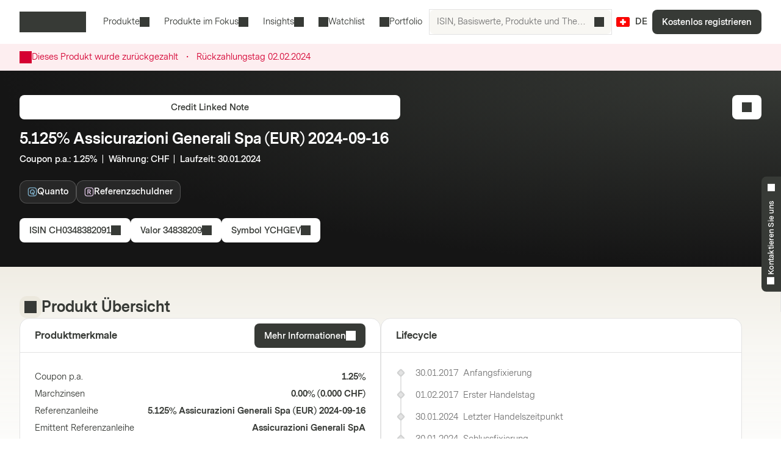

--- FILE ---
content_type: text/html; charset=utf-8
request_url: https://markets.vontobel.com/de-ch/produkte/anlage/credit-linked-notes/CH0348382091
body_size: 30627
content:
<!DOCTYPE html><html lang="de-ch"><head><meta charSet="utf-8" data-next-head=""/><meta name="viewport" content="width=device-width" data-next-head=""/><meta name="google-site-verification" content="IaYJo-pawld2s4jRkVvRkRWy02ilfe-YRdKg44c3jak" data-next-head=""/><meta property="og:type" content="article" data-next-head=""/><link rel="canonical" href="https://markets.vontobel.com/de-ch/produkte/anlage/credit-linked-notes/CH0348382091" data-next-head=""/><link rel="alternate" hrefLang="x-default" href="https://markets.vontobel.com/de-ch/produkte/anlage/credit-linked-notes/CH0348382091" data-next-head=""/><link rel="alternate" hrefLang="en-ch" href="https://markets.vontobel.com/en-ch/products/investment/credit-linked-notes/CH0348382091" data-next-head=""/><link rel="alternate" hrefLang="fr-ch" href="https://markets.vontobel.com/fr-ch/produits/investment/credit-linked-notes/CH0348382091" data-next-head=""/><link rel="alternate" hrefLang="it-ch" href="https://markets.vontobel.com/it-ch/prodotti/investment/credit-linked-notes/CH0348382091" data-next-head=""/><meta property="og:title" content="Product | Vontobel Markets" data-next-head=""/><meta name="twitter:card" content="summary" data-next-head=""/><meta name="twitter:site" content="@Vontobel" data-next-head=""/><meta name="twitter:title" content="Product | Vontobel Markets" data-next-head=""/><meta property="og:image" content="https://res.cloudinary.com/vontobel/image/upload/f_auto,w_1280,q_auto,c_fill,g_auto,ar_16:9/app//opengraphjpg" data-next-head=""/><meta name="twitter:image" content="https://res.cloudinary.com/vontobel/image/upload/f_auto,w_1280,q_auto,c_fill,g_auto,ar_16:9/app//opengraphjpg" data-next-head=""/><meta name="description" content="Credit Linked Note auf 5.125% Assicurazioni Generali Spa (EUR) 2024-09-16 - Coupon p.a.: 1.25%  |  Währung: CHF  |  Laufzeit: 30.01.2024." data-next-head=""/><meta name="robots" content="noindex,nofollow" data-next-head=""/><meta name="googlebot" content="noindex,nofollow" data-next-head=""/><title data-next-head="">CH0348382091 | 5.125% Assicurazioni Generali Spa (EUR) 2024-09-16 Währung: CHF Credit Linked Note</title><link rel="icon" href="/favicons/32.png" sizes="32x32"/><link rel="icon" href="/favicons/icon.svg" type="image/svg+xml"/><link rel="apple-touch-icon" href="/apple-touch-icon.png"/><link rel="manifest" href="/manifest.webmanifest"/><link data-next-font="" rel="preconnect" href="/" crossorigin="anonymous"/><link nonce="23c091f7" rel="preload" href="/_next/static/css/1e2cb717b5a7dfcf.css" as="style"/><link nonce="23c091f7" rel="preload" href="/_next/static/css/9d1cf9ae050a897e.css" as="style"/><link nonce="23c091f7" rel="preload" href="/_next/static/css/6e32d4e2542d1b34.css" as="style"/><link nonce="23c091f7" rel="preload" href="/_next/static/css/13c87de25526d51c.css" as="style"/><script nonce="23c091f7">
    Object.defineProperty(window, '__ENV', {
        value: Object.freeze({"PUBLIC_IAM_NEXTAUTH_BASEPATH":"/app/auth","PUBLIC_IAM_CLIENT_ID":"markets-client","PUBLIC_BROKERIZE_CLIENT_ID":"BTAYDGkoK85aUYlf","PUBLIC_TEALIUM_PROFILE":"derinet-website-v3","PUBLIC_IAM_WELLKNOWN_URL":"https://access.deritrade.com/oauth2/realms/vontobel/realms/external/realms/deritrade/.well-known/openid-configuration","PUBLIC_PLATFORM_API":"/api","PUBLIC_IAM_LOGOUT_URL":"https://access.deritrade.com/logout?app=markets","PUBLIC_APPINSIGHTS_CLOUD_ROLE_NAME":"derinet-app","PUBLIC_IMAGE_LOADER":"cloudinary","PUBLIC_CMS_API":"/cms","PUBLIC_TEALIUM_ENVIRONMENT":"prod","PUBLIC_CLOUDINARY_ENV":"prod","PUBLIC_IAM_IDP_BASE_URL":"https://access.deritrade.com/oauth2/realms/root/realms/vontobel/realms/external/realms/deritrade","PUBLIC_MEDIA_API":"https://res.cloudinary.com/vontobel","PUBLIC_APPINSIGHTS_INSTRUMENTATIONKEY":"InstrumentationKey=543584ad-e2ea-4e4c-afe8-7593f878b385;IngestionEndpoint=https://westeurope-3.in.applicationinsights.azure.com/;LiveEndpoint=https://westeurope.livediagnostics.monitor.azure.com/;ApplicationId=beee513b-4284-4746-88b2-d8c2eec2dae5","PUBLIC_TARGET_ENV":"prod","PUBLIC_TARGET_PREVIEW":"false","PUBLIC_IAM_PROVIDERNAME":"vontobel","PUBLIC_BROKERIZE_API_URL":"https://api.brokerize.com","PUBLIC_CMS_PREVIEW_API":""}),
        writable: false,
        configurable: false
    });
    </script><base href="/"/><link nonce="23c091f7" rel="stylesheet" href="/_next/static/css/1e2cb717b5a7dfcf.css" data-n-g=""/><link nonce="23c091f7" rel="stylesheet" href="/_next/static/css/9d1cf9ae050a897e.css" data-n-p=""/><link nonce="23c091f7" rel="stylesheet" href="/_next/static/css/6e32d4e2542d1b34.css" data-n-p=""/><link nonce="23c091f7" rel="stylesheet" href="/_next/static/css/13c87de25526d51c.css" data-n-p=""/><noscript data-n-css="23c091f7"></noscript><script defer="" nonce="23c091f7" noModule="" src="/_next/static/chunks/polyfills-42372ed130431b0a.js"></script><script src="/_next/static/chunks/webpack-4f726ff7401b9bbc.js" nonce="23c091f7" defer=""></script><script src="/_next/static/chunks/framework-d3e973b965f3dc10.js" nonce="23c091f7" defer=""></script><script src="/_next/static/chunks/main-d7462a95b1f8ff6d.js" nonce="23c091f7" defer=""></script><script src="/_next/static/chunks/pages/_app-50193ebed073cbe5.js" nonce="23c091f7" defer=""></script><script src="/_next/static/chunks/3a912d1d-5d0ea9d1154c4216.js" nonce="23c091f7" defer=""></script><script src="/_next/static/chunks/7040-e2098da9940c2994.js" nonce="23c091f7" defer=""></script><script src="/_next/static/chunks/4919-17ff03996c0c245f.js" nonce="23c091f7" defer=""></script><script src="/_next/static/chunks/5587-b66f8701f7a2f7b2.js" nonce="23c091f7" defer=""></script><script src="/_next/static/chunks/304-7e09deda01a6830a.js" nonce="23c091f7" defer=""></script><script src="/_next/static/chunks/8736-fd840190ea6dcba3.js" nonce="23c091f7" defer=""></script><script src="/_next/static/chunks/9444-87c7421466e84e71.js" nonce="23c091f7" defer=""></script><script src="/_next/static/chunks/4275-8145958427efc257.js" nonce="23c091f7" defer=""></script><script src="/_next/static/chunks/1948-d449120e8d7af43e.js" nonce="23c091f7" defer=""></script><script src="/_next/static/chunks/1180-ab30b6a5a8a38c1b.js" nonce="23c091f7" defer=""></script><script src="/_next/static/chunks/pages/types/ProductDetailPage-5ea963b4088443b0.js" nonce="23c091f7" defer=""></script><script src="/_next/static/5V4LWm95Yl9TaU6T8C0X9/_buildManifest.js" nonce="23c091f7" defer=""></script><script src="/_next/static/5V4LWm95Yl9TaU6T8C0X9/_ssgManifest.js" nonce="23c091f7" defer=""></script></head><body tabindex="-1"><script nonce="23c091f7" src="https://vtd.vontobel.com/derinet-website-v3/prod/utag.js" charSet="utf-8"></script><link rel="preload" as="image" href="flags/CH.svg"/><div id="__next"><div class="b"><header role="banner" data-testid="header" class="Pb Qb" data-track-component-id="08692452-0220-40d6-9c44-0e55a906c230"><a class="Rb Qd" target="_self" href="/de-ch/produkte/anlage/credit-linked-notes/CH0348382091#main-content"><span class="Kd Yd"><span style="--mis:url(/_next/static/media/arrowDownCircle.c3e40373.svg)" aria-hidden="true" class="rh _s"></span>Zum Inhalt</span></a><div class="Ub"><a data-testid="vontobel_markets_home" data-track-page-id="5" data-track-label="markets_home" aria-label="Vontobel Markets" href="/de-ch"><span style="--mis:url(/_next/static/media/logo.1ef77770.svg)" aria-label="Vontobel Markets" class="rh _s Jd" data-testid="vontobel_markets_logo"></span></a></div><div class="Vb"><nav class="Zb"><menu class="eF" data-testid="header_nav_menu"><li class="jR" data-testid="header_nav_item_0"><a class="kR nR mR" data-track-page-id="5939" data-testid="header_nav_link_0" href="/de-ch/produkte">Produkte<span style="--mis:url(/_next/static/media/chevronDown.19f178bf.svg)" aria-hidden="true" class="rh _s oR"></span></a><div class="Fk Kk CS" style="--columns:3"><div class="Gk Hk"><div class="Jk"><div class="IS"><span>Alle Strukturierten Produkte<!-- --> </span><a class="Fh Qd" target="_self" data-track-page-id="5939" href="/de-ch/produkte"><span class="Kd Vd Yd" data-track-page-id="5939">Alles anzeigen<span style="--mis:url(/_next/static/media/arrowRight.da910af3.svg)" aria-hidden="true" class="rh _s"></span></span></a></div></div><section class="Ik"><div class="ES"><div class="FS"><h2 class="GS">Hebelprodukte</h2><section><a class="lD nD uD" role="option" href="/de-ch/produkte/hebel/constant-leverage-zertifikate"><div class="mD"><span class="rD">Constant Leverage Zertifikate</span><div class="wD"></div></div></a><a class="lD nD uD" role="option" href="/de-ch/produkte/hebel/mini-futures"><div class="mD"><span class="rD">Mini Futures</span><div class="wD"></div></div></a><a class="lD nD uD" role="option" href="/de-ch/produkte/hebel/warrants"><div class="mD"><span class="rD">Warrants</span><div class="wD"></div></div></a><a class="lD nD uD" role="option" href="/de-ch/produkte/hebel/warrants-mit-knock-out"><div class="mD"><span class="rD">Warrants mit Knock-Out</span><div class="wD"></div></div></a><a class="lD nD uD" role="option" href="/de-ch/produkte/hebel/warrants-mit-knock-out-open-end"><div class="mD"><span class="rD">Warrants mit Knock-Out Open-End</span><div class="wD"></div></div></a></section><hr/><h2 class="GS">Themeninvestments</h2><section><a class="lD nD uD" role="option" href="/de-ch/produkte/themen/strategische-zertifikate"><div class="mD"><span class="rD">Strategische Zertifikate</span><div class="wD"></div></div></a><a class="lD nD uD" role="option" href="/de-ch/produkte/themen/tracker-zertifikate"><div class="mD"><span class="rD">Tracker Zertifikate</span><div class="wD"></div></div></a></section></div><div class="FS"><h2 class="GS">Anlageprodukte</h2><section><a class="lD nD uD" role="option" href="/de-ch/produkte/anlage/barrier-reverse-convertibles"><div class="mD"><span class="rD">Barrier Reverse Convertibles</span><div class="wD"></div></div></a><a class="lD nD uD" role="option" href="/de-ch/produkte/anlage/barrier-reverse-convertibles-mit-bedingtem-coupon"><div class="mD"><span class="rD">Barrier Reverse Convertibles mit bedingtem Coupon</span><div class="wD"></div></div></a><a class="lD nD uD" role="option" href="/de-ch/produkte/anlage/bonus-zertifikate"><div class="mD"><span class="rD">Bonus Zertifikate</span><div class="wD"></div></div></a><a class="lD nD uD" role="option" href="/de-ch/produkte/anlage/bonus-zertifikate-mit-cap"><div class="mD"><span class="rD">Bonus Zertifikate mit Cap</span><div class="wD"></div></div></a><a class="lD nD uD" role="option" href="/de-ch/produkte/anlage/callable-barrier-reverse-convertibles"><div class="mD"><span class="rD">Callable Barrier Reverse Convertibles</span><div class="wD"></div></div></a><a class="lD nD uD" role="option" href="/de-ch/produkte/anlage/callable-reverse-convertibles"><div class="mD"><span class="rD">Callable Reverse Convertibles</span><div class="wD"></div></div></a><a class="lD nD uD" role="option" href="/de-ch/produkte/anlage/credit-linked-notes"><div class="mD"><span class="rD">Credit Linked Notes</span><div class="wD"></div></div></a><a class="lD nD uD" role="option" href="/de-ch/produkte/anlage/discount-zertifikate"><div class="mD"><span class="rD">Discount Zertifikate</span><div class="wD"></div></div></a><a class="lD nD uD" role="option" href="/de-ch/produkte/anlage/discount-zertifikate-mit-barriere"><div class="mD"><span class="rD">Discount Zertifikate mit Barriere</span><div class="wD"></div></div></a><a class="lD nD uD" role="option" href="/de-ch/produkte/anlage/kapitalschutz-zertifikate"><div class="mD"><span class="rD">Kapitalschutz Zertifikate</span><div class="wD"></div></div></a><a class="lD nD uD" role="option" href="/de-ch/produkte/anlage/kapitalschutz-zertifikate-mit-cap"><div class="mD"><span class="rD">Kapitalschutz Zertifikate mit Cap</span><div class="wD"></div></div></a><a class="lD nD uD" role="option" href="/de-ch/produkte/anlage/multi-barrier-reverse-convertibles"><div class="mD"><span class="rD">Multi Barrier Reverse Convertibles</span><div class="wD"></div></div></a></section></div><div class="FS"><div class="HS"></div><section><a class="lD nD uD" role="option" href="/de-ch/produkte/anlage/multi-barrier-reverse-convertibles-mit-bedingtem-coupon"><div class="mD"><span class="rD">Multi Barrier Reverse Convertibles mit bedingtem Coupon</span><div class="wD"></div></div></a><a class="lD nD uD" role="option" href="/de-ch/produkte/anlage/multi-bonus-zertifikate"><div class="mD"><span class="rD">Multi Bonus Zertifikate</span><div class="wD"></div></div></a><a class="lD nD uD" role="option" href="/de-ch/produkte/anlage/multi-bonus-zertifikate-mit-cap"><div class="mD"><span class="rD">Multi Bonus Zertifikate mit Cap</span><div class="wD"></div></div></a><a class="lD nD uD" role="option" href="/de-ch/produkte/anlage/multi-callable-barrier-reverse-convertibles"><div class="mD"><span class="rD">Multi Callable Barrier Reverse Convertibles</span><div class="wD"></div></div></a><a class="lD nD uD" role="option" href="/de-ch/produkte/anlage/multi-callable-reverse-convertibles"><div class="mD"><span class="rD">Multi Callable Reverse Convertibles</span><div class="wD"></div></div></a><a class="lD nD uD" role="option" href="/de-ch/produkte/anlage/multi-reverse-convertibles"><div class="mD"><span class="rD">Multi Reverse Convertibles</span><div class="wD"></div></div></a><a class="lD nD uD" role="option" href="/de-ch/produkte/anlage/multi-reverse-convertibles-mit-bedingtem-coupon"><div class="mD"><span class="rD">Multi Reverse Convertibles mit bedingtem Coupon</span><div class="wD"></div></div></a><a class="lD nD uD" role="option" href="/de-ch/produkte/anlage/outperformance-zertifikate"><div class="mD"><span class="rD">Outperformance Zertifikate</span><div class="wD"></div></div></a><a class="lD nD uD" role="option" href="/de-ch/produkte/anlage/outperformance-zertifikate-mit-cap"><div class="mD"><span class="rD">Outperformance Zertifikate mit Cap</span><div class="wD"></div></div></a><a class="lD nD uD" role="option" href="/de-ch/produkte/anlage/reverse-convertibles"><div class="mD"><span class="rD">Reverse Convertibles</span><div class="wD"></div></div></a><a class="lD nD uD" role="option" href="/de-ch/produkte/anlage/reverse-convertibles-mit-bedingtem-coupon"><div class="mD"><span class="rD">Reverse Convertibles mit bedingtem Coupon</span><div class="wD"></div></div></a></section></div></div></section></div></div></li><li class="jR" data-testid="header_nav_item_1"><button class="kR mR" type="button">Produkte im Fokus<span style="--mis:url(/_next/static/media/chevronDown.19f178bf.svg)" aria-hidden="true" class="rh _s oR"></span></button><div class="Fk Kk xS"><div class="Gk"><section class="Ik"><a class="lD uD" role="option" data-track-page-id="34845" href="/de-ch/produkte/in-zeichnung"><div class="mD"><span class="rD">In Zeichnung</span><div class="wD"></div></div></a><a class="lD uD" role="option" data-track-page-id="103424" href="/de-ch/attraktive-sekundarmarktprodukte"><div class="mD"><span class="rD">Attraktive Sekundärmarktprodukte</span><div class="wD"></div></div></a></section></div></div></li><li class="jR" data-testid="header_nav_item_2"><button class="kR mR" type="button">Insights<span style="--mis:url(/_next/static/media/chevronDown.19f178bf.svg)" aria-hidden="true" class="rh _s oR"></span></button><div class="Fk Kk BS"><div class="Gk"><section class="Ik"><a class="lD uD" role="option" data-track-page-id="15" href="/de-ch/inspiration"><div class="mD"><span class="sD"><span style="--mis:url(/_next/static/media/book2.678b3aaa.svg)" aria-hidden="true" class="rh _s"></span></span><span class="rD">Blog</span><div class="wD"></div></div><span class="vD">Spannende Einblicke in die neuesten Investmentideen, Videos und Know-How-Artikel vom Markets Blog</span></a><a class="lD uD" role="option" data-track-page-id="96679" href="/de-ch/newsletter"><div class="mD"><span class="sD"><span style="--mis:url(/_next/static/media/mail.2d63619a.svg)" aria-hidden="true" class="rh _s"></span></span><span class="rD">Newsletter</span><div class="wD"></div></div><span class="vD">Jetzt Newsletter abonnieren und keine Neuigkeiten mehr verpassen</span></a><a class="lD uD" role="option" data-track-page-id="1329" href="/de-ch/know-how"><div class="mD"><span class="sD"><span style="--mis:url(/_next/static/media/watchlistStar.a39df60b.svg)" aria-hidden="true" class="rh _s" data-testid="watchlist_star_image"></span></span><span class="rD">Know-How</span><div class="wD"></div></div><span class="vD">Unsere umfassenden Informationsmaterialien</span></a><a class="lD uD" role="option" data-track-page-id="103425" href="/de-ch/derinews"><div class="mD"><span class="sD"><span style="--mis:url(/_next/static/media/filePDF.6d8fb2c1.svg)" aria-hidden="true" class="rh _s"></span></span><span class="rD">Derinews Magazin</span><div class="wD"></div></div><span class="vD">Eines der führenden Schweizer Anlegermagazine für Strukturierte Produkte</span></a></section></div></div></li><li class="jR" data-testid="header_nav_item_3"><a class="kR lR" data-track-page-id="48074" data-testid="header_nav_link_3" href="/de-ch/signup?origin=watchlist"><span style="--mis:url(/_next/static/media/watchlist.9cff62f2.svg)" aria-hidden="true" class="rh _s pR"></span>Watchlist</a></li><li class="jR" data-testid="header_nav_item_4"><a class="kR lR" data-track-page-id="48074" data-testid="header_nav_link_4" href="/de-ch/signup?origin=portfolio"><span style="--mis:url(/_next/static/media/portfolio.2a4b7e33.svg)" aria-hidden="true" class="rh _s pR"></span>Portfolio</a></li></menu></nav><div class="Wb" data-testid="header_search_container"><div class="Xb"><div class="lF"><form role="search" autoComplete="off"><label><span class="sr-only">ISIN, Basiswerte, Produkte und Themen suchen</span><input type="text" role="searchbox" autoComplete="chrome-off" required="" title="" aria-invalid="true" aria-errormessage="Keine Ergebnisse gefunden" placeholder="ISIN, Basiswerte, Produkte und Themen suchen" class="DM" data-testid="search_input" name="headerInputSearchText" value=""/></label><button tabindex="-1" class="EM" type="submit" data-testid="search_button"><span style="--mis:url(/_next/static/media/search.1336fc0d.svg)" aria-hidden="true" class="rh _s"></span><span class="sr-only">ISIN, Basiswerte, Produkte und Themen suchen</span></button><button class="FM" type="reset" data-testid="reset_button"><span style="--mis:url(/_next/static/media/x.8159de37.svg)" aria-hidden="true" class="rh _s"></span><span class="sr-only">löschen</span></button></form></div></div></div></div><div class="Tb"><button class="hA gc" aria-label="Land: CH, Sprache: DE" type="button" data-testid="header_culture_button" data-culture="true"><img class="jA" src="flags/CH.svg" alt="Land: CH" data-testid="culture_flag"/><span class="iA" aria-label="Sprache: DE">DE</span></button></div><button class="Kd Ud Nd Yd Yb" type="button" title="Suche" data-testid="header_search_toggle"><span style="--mis:url(/_next/static/media/search.1336fc0d.svg)" aria-hidden="true" class="rh _s"></span></button><div class="bc"><a class="Qd" target="_self" data-testid="header_signup" data-track-page-id="48074" href="/de-ch/signup"><span class="Kd Yd" data-track-page-id="48074">Kostenlos registrieren</span></a></div><div class="fc"><button class="Kd Ud Nd Yd dc" type="button" title="Menü" data-testid="mobile_menu_toggle"><span style="--mis:url(/_next/static/media/menu.82b73894.svg)" aria-hidden="true" class="rh _s"></span></button></div></header><nav class="TF UF" data-testid="mobile_sidebar"><span class="cG"><button class="hA bG" aria-label="Land: CH, Sprache: DE" type="button" data-testid="mobile_sidebar_culture_button" data-culture="true"><img class="jA" src="flags/CH.svg" alt="Land: CH" data-testid="culture_flag"/><span class="iA" aria-label="Sprache: DE">DE</span></button></span><div class="VF"><menu class="XF" data-testid="mobile_sidebar_menu"><li class="YF fG" data-testid="mobile_sidebar_menu_item_0"><a data-track-page-id="48074" data-track-component-id="08692452-0220-40d6-9c44-0e55a906c230" data-testid="mobile_sidebar_nav_link_0" href="/de-ch/signup?origin=watchlist"><span style="--mis:url(/_next/static/media/watchlist.9cff62f2.svg)" aria-hidden="true" class="rh _s"></span><span>Watchlist</span></a></li><li class="YF fG" data-testid="mobile_sidebar_menu_item_1"><a data-track-page-id="48074" data-track-component-id="08692452-0220-40d6-9c44-0e55a906c230" data-testid="mobile_sidebar_nav_link_1" href="/de-ch/signup?origin=portfolio"><span style="--mis:url(/_next/static/media/portfolio.2a4b7e33.svg)" aria-hidden="true" class="rh _s"></span><span>Portfolio</span></a></li><li class="YF" data-testid="mobile_sidebar_menu_item_2"><a data-track-page-id="5939" data-track-component-id="08692452-0220-40d6-9c44-0e55a906c230" data-testid="mobile_sidebar_nav_link_2" href="/de-ch/produkte"><span>Produkte</span></a></li><li class="YF" data-testid="mobile_sidebar_menu_item_3"><a data-track-page-id="15" data-track-component-id="08692452-0220-40d6-9c44-0e55a906c230" data-testid="mobile_sidebar_nav_link_3" href="/de-ch/inspiration"><span>Blog</span></a></li><li class="YF" data-testid="mobile_sidebar_menu_item_4"><a data-track-page-id="1329" data-track-component-id="08692452-0220-40d6-9c44-0e55a906c230" data-testid="mobile_sidebar_nav_link_4" href="/de-ch/know-how"><span>Know-How</span></a></li><li class="YF" data-testid="mobile_sidebar_menu_item_5"><a data-track-page-id="17" data-track-component-id="08692452-0220-40d6-9c44-0e55a906c230" data-testid="mobile_sidebar_nav_link_5" href="/de-ch/hilfe-kontakt"><span>Hilfe &amp; Kontakt</span></a></li><div data-testid="mobile_sidebar_placeholder_0"></div><div data-testid="mobile_sidebar_placeholder_1"></div><div data-testid="mobile_sidebar_placeholder_2"></div></menu></div><div class="ZF" data-testid="mobile_sidebar_watchlist_container"><a class="aG Qd" target="_self" data-testid="mobile_sidebar_signup_button" data-track-page-id="48074" href="/de-ch/signup"><span class="Kd Ld Yd" data-track-page-id="48074">Kostenlos registrieren</span></a></div></nav><main class="ic c" id="main-content" tabindex="-1"><div class="Ty Uy"><article class="mi"><div class="Wy"><span style="--mis:url(/_next/static/media/warning.3ee3e92c.svg)" aria-hidden="true" class="rh _s Yy"></span><div class="Xy"><div><span>Dieses Produkt wurde zurückgezahlt</span><div class="az"><span class="bz">・</span></div><span class="Eq">Rückzahlungstag<!-- --> <!-- -->02.02.2024</span></div></div></div></article></div><div class="d _i"><article class="mi e"><div class="xd" data-testid="product_details_header_container" data-track-component-id="08692452-0220-40d6-9c44-0e55a906c244"><div class="Bd"><ul class="kj"></ul></div><div class="Cd"><a class="Qd" target="_self" data-testid="product_type_link" data-track-page-id="19488" href="/de-ch/produkte/anlage/credit-linked-notes"><span class="Kd Vd Yd" data-track-page-id="19488">Credit Linked Note</span></a></div><div class="zd"><h3 class="Rc Ad" data-testid="underlying_name_label">5.125% Assicurazioni Generali Spa (EUR) 2024-09-16</h3><span class="zj" data-testid="product_features"><span>Coupon p.a.</span>: <span>1.25%</span><span>  |  </span><span>Währung</span>: <span>CHF</span><span>  |  </span><span>Laufzeit</span>: <span>30.01.2024</span></span><div class="Ed"><span class="hn"><button class="op" type="button" aria-label="Quanto" style="--badge-color:var(--color-chart-nucleus-light)"><div class="kp"><div class="lp"><div class="mp"><svg width="16" height="16" viewBox="0 0 24 24" fill="none" xmlns="http://www.w3.org/2000/svg"><path fill-rule="evenodd" clip-rule="evenodd" d="M17 3H7C4.79086 3 3 4.79086 3 7V17C3 19.2091 4.79086 21 7 21H17C19.2091 21 21 19.2091 21 17V7C21 4.79086 19.2091 3 17 3ZM7 1C3.68629 1 1 3.68629 1 7V17C1 20.3137 3.68629 23 7 23H17C20.3137 23 23 20.3137 23 17V7C23 3.68629 20.3137 1 17 1H7Z" fill="currentColor"></path><path d="M18.0076 12.016C18.0076 14.032 17.2076 15.856 15.6876 17.04L17.4956 20.128H15.1276L13.8796 18.016C13.3036 18.208 12.6636 18.304 11.9916 18.304C8.45556 18.304 5.99156 15.456 5.99156 11.984C5.99156 8.544 8.40756 5.712 12.0076 5.712C15.6236 5.712 18.0076 8.56 18.0076 12.016ZM8.23156 12.048C8.23156 14.368 9.62356 16.16 12.1036 16.16C12.2956 16.16 12.4876 16.144 12.6956 16.128L10.6636 12.672H13.0636L14.5516 15.232C15.3676 14.448 15.7676 13.296 15.7676 12.016C15.7676 9.648 14.3756 7.856 12.0396 7.856C9.70356 7.856 8.23156 9.648 8.23156 12.048Z" fill="currentColor"></path></svg></div><span class="np">Quanto</span></div></div></button></span><span class="hn"><button class="op" type="button" aria-label="Referenzschuldner" style="--badge-color:var(--color-chart-amethyst-light)"><div class="kp"><div class="lp"><div class="mp"><svg width="16" height="16" viewBox="0 0 24 24" fill="none" xmlns="http://www.w3.org/2000/svg"><path fill-rule="evenodd" clip-rule="evenodd" d="M17 3H7C4.79086 3 3 4.79086 3 7V17C3 19.2091 4.79086 21 7 21H17C19.2091 21 21 19.2091 21 17V7C21 4.79086 19.2091 3 17 3ZM7 1C3.68629 1 1 3.68629 1 7V17C1 20.3137 3.68629 23 7 23H17C20.3137 23 23 20.3137 23 17V7C23 3.68629 20.3137 1 17 1H7Z" fill="currentColor"></path><path d="M17.4998 18H14.8278L11.7718 13.216H9.91581V18H7.70781V6H12.3958C15.1158 6 16.3958 7.744 16.3958 9.488C16.3958 10.88 15.5958 12.272 14.0758 12.784L17.4998 18ZM12.3158 11.168C13.5638 11.168 14.1718 10.384 14.1718 9.552C14.1718 8.848 13.7238 8.08 12.4918 8.08H9.91581V11.168H12.3158Z" fill="currentColor"></path></svg></div><span class="np">Referenzschuldner</span></div></div></button></span></div></div><div class="Fd"><button class="Kd Vd Yd" type="button" data-track-component-id="2bf5c6a8-6b29-11ed-a1eb-0242ac120000" data-testid="isin_button"><span>ISIN<!-- --> <!-- -->CH0348382091</span><span style="--mis:url(/_next/static/media/copyToClipboard.836563e1.svg)" aria-hidden="true" class="rh _s"></span></button><button class="Kd Vd Yd" type="button" data-track-component-id="2bf5c6a8-6b29-11ed-a1eb-0242ac120000" data-testid="valor_button"><span>Valor<!-- --> <!-- -->34838209</span><span style="--mis:url(/_next/static/media/copyToClipboard.836563e1.svg)" aria-hidden="true" class="rh _s"></span></button><button class="Kd Vd Yd" type="button" data-track-component-id="2bf5c6a8-6b29-11ed-a1eb-0242ac120000" data-testid="symbol_button"><span>Symbol<!-- --> <!-- -->YCHGEV</span><span style="--mis:url(/_next/static/media/copyToClipboard.836563e1.svg)" aria-hidden="true" class="rh _s"></span></button></div><div class="yd"><button class="Kd Vd Ld Nd Yd" type="button" data-testid="add_portfolio_transaction_button" data-track-isin="CH0348382091" aria-label="Add to Portfolio"><span style="--mis:url(/_next/static/media/portfolioAdd.a854fa6b.svg)" aria-hidden="true" class="rh _s"></span></button></div></div></article></div><div class="h"><article class="mi g" data-testid="product_overview_section"><div class="Hi f pi" data-testid="product_overview"><div class="Ii"><div class="Ji m" data-testid="product_overview"><span style="--mis:url(/_next/static/media/product.cf73f8b3.svg)" aria-hidden="true" class="rh _s" data-testid="product_image"></span></div><h3 class="Rc" data-testid="product_overview">Produkt Übersicht</h3></div></div><div class="Vr"><div class="Wr" data-testid="key_figures_section"><div class="Xr"><h3 class="Yr" data-testid="key_figures_title">Produktmerkmale</h3><button class="Kd Vd Yd" type="button" data-testid="information_button">Mehr Informationen<span style="--mis:url(/_next/static/media/arrowRight.da910af3.svg)" aria-hidden="true" class="rh _s"></span></button></div><div class="Zr"><table class="MH bs" data-testid="key_figures_table"><tbody data-testid="table_body"><tr class="OH" data-inactive="false" style="--collapsible-animation-order:1" data-testid="table_row_0"><td class="JH"><div class="BL"><span class="CL">Coupon p.a.</span></div></td><td class="JH QH"><div class="AL">1.25%</div></td></tr><tr class="OH" data-inactive="false" style="--collapsible-animation-order:2" data-testid="table_row_1"><td class="JH"><div class="BL"><span class="CL">Marchzinsen</span></div></td><td class="JH QH"><div class="AL">0.00%<!-- --> (<!-- -->0.000 CHF<!-- -->)</div></td></tr><tr class="OH" data-inactive="false" style="--collapsible-animation-order:3" data-testid="table_row_2"><td class="JH"><div class="BL"><span class="CL">Referenzanleihe</span></div></td><td class="JH QH"><div class="AL">5.125% Assicurazioni Generali Spa (EUR) 2024-09-16</div></td></tr><tr class="OH" data-inactive="false" style="--collapsible-animation-order:4" data-testid="table_row_3"><td class="JH"><div class="BL"><span class="CL">Emittent Referenzanleihe </span></div></td><td class="JH QH"><div class="AL">Assicurazioni Generali SpA</div></td></tr></tbody></table></div></div></div><article class="fs" data-testid="life_cycle_section"><div class="gs" data-testid="life_cycle_timeline"><div class="hs"><h3 class="is" data-testid="life_cycle_title">Lifecycle</h3></div><ul class="js"><li class="ks ms"><time dateTime="2017-01-30T12:00:00" class="ps" data-testid="timeline_date">30.01.2017</time><span data-testid="timeline_item">Anfangsfixierung</span></li><li class="ks ms"><time dateTime="2017-02-01T00:00:00" class="ps" data-testid="timeline_date">01.02.2017</time><span data-testid="timeline_item">Erster Handelstag</span></li><li class="ks ms"><time dateTime="2024-01-30T12:00:00" class="ps" data-testid="timeline_date">30.01.2024</time><span data-testid="timeline_item">Letzter Handelszeitpunkt</span></li><li class="ks ms"><time dateTime="2024-01-30T12:00:00" class="ps" data-testid="timeline_date">30.01.2024</time><span data-testid="timeline_item">Schlussfixierung</span></li><li class="ks ms"><time dateTime="2024-02-02T00:00:00" class="ps" data-testid="timeline_date">02.02.2024</time><span data-testid="timeline_item">Rückzahlung</span></li></ul></div></article></article></div><article class="mi g"></article><article class="mi g" data-testid="product_information_section"><div class="Io" data-track-component-id="08692452-0220-40d6-9c44-0e55a906c245"><div class="Hi" data-testid="product_information"><div class="Ii"><div class="Ji" data-testid="product_information"><span style="--mis:url(/_next/static/media/data.b753a8d7.svg)" aria-hidden="true" class="rh _s"></span></div><h3 class="Rc" data-testid="product_information">Produktinformationen</h3></div></div><div class="Ho"><div data-testid="documents_section"><div class="Cr"><h4 class="Sc  " data-testid="documents_title">Dokumente</h4><a class="Fh Qd" target="_self" data-testid="legal_documents_link" data-track-page-id="120" href="/de-ch/rechtliche-hinweise"><span class="Kd Vd Yd" data-track-page-id="120">Rechtliche Dokumente<span style="--mis:url(/_next/static/media/arrowRight.da910af3.svg)" aria-hidden="true" class="rh _s"></span></span></a></div><div class="Dr" data-testid="documents_parent"><div class="OB yz zz"></div><div class="OB yz zz"></div><div class="OB yz zz"></div><div class="OB yz zz"></div></div></div><div data-testid="about_this_product_section" data-track-component-id="08692452-0220-40d6-9c44-0e55a906c246"><h4 class="Sc  " data-testid="about_this_product_title">Über dieses Produkt</h4><p class="Xn" data-testid="about_this_product_description">Eine Credit Linked Note fällt in die Anlageklasse der Kreditderivate bzw. Strukturierten Produkten und wird daher auch als synthetische Unternehmensanleihe bezeichnet, welche das Kreditrisiko eines ausgewählten Schuldners «investierbar» macht. Dabei fungiert der Anleger als Versicherungsgeber wofür er eine periodische Prämie (Couponzahlung) erhält. Im Gegenzug trägt der Anleger das Risiko eines Kreditereignisses, welches bei Eintreten weitere Couponzahlungen sowie die Rückzahlung ganz oder teilweise gefährden kann. Somit ist die Zahlungsfähigkeit des Referenzschuldners massgeblich. Im Gegensatz zu einem Aktieninvestment ist die Rückzahlung nicht von Marktvolatilitäten oder dem Einfluss schlechter Nachrichten betroffen – solange kein Kreditereignis eintritt. </p></div></div></div></article><div id="history" class="DB"><article class="mi"><div class="kH sH" data-testid="product_history_collapse_button"><button class="nH EB" data-testid="product_history_collapse_button"><div class="Hi" data-testid="product_history_title_label"><div class="Ii"><div class="Ji FB" data-testid="product_history_title_label"><span style="--mis:url(/_next/static/media/clock.fd756525.svg)" aria-hidden="true" class="rh _s"></span></div><h3 class="Rc" data-testid="product_history_title_label">Produkthistorie</h3></div></div><span class="Kd Td Nd Yd pH" data-testid="product_history_collapse_button"><span style="--mis:url(/_next/static/media/chevronDown.19f178bf.svg)" aria-hidden="true" class="rh _s rH uH"></span></span></button></div></article></div></main><section class="At" aria-labelledby="_R_1ll6_"><input type="checkbox" id="_R_1ll6H1_" class="Bt"/><label for="_R_1ll6H1_" class="Ct" data-testid="contact_handle"><span class="Dt _i" id="_R_1ll6_"><span style="--mis:url(/_next/static/media/phone.4031b594.svg)" aria-hidden="true" class="rh _s Et" data-testid="phone_image"></span>Kontaktieren Sie uns<span style="--mis:url(/_next/static/media/chevronUp.53596860.svg)" aria-hidden="true" class="rh _s Ft"></span></span></label><div class="Gt"><div class="Ht"><div class="Jt"><span class="oq rq pq uq It"><span><span style="--mis:url(/_next/static/media/phone.4031b594.svg)" aria-hidden="true" class="rh _s" data-testid="phone_image"></span></span>Kontaktieren Sie uns</span><h4 class="Sc  ">Haben Sie Fragen?</h4></div><div class="Jt">Unser Public Distribution Team hilft Ihnen gerne weiter.
<a href="mailto:markets.schweiz@vontobel.com"><span style="--mis:url(/_next/static/media/mail.2d63619a.svg)" aria-hidden="true" class="rh _s"></span>markets.schweiz@vontobel.com</a></div><div class="Jt">Sie erreichen uns telefonisch montags bis freitags, 
8:00 - 18:00 Uhr.
<!-- -->:<a href="tel:+80093009300"><span style="--mis:url(/_next/static/media/phone.4031b594.svg)" aria-hidden="true" class="rh _s" data-testid="phone_image"></span>00800 93 00 93 00</a></div></div></div></section><div class="Kb _i"><footer class="mi" data-testid="footer"><div class="fR _r OQ"></div><form class="NQ _r OQ" data-testid="newsletter_form" noValidate=""><div class="PQ _i"><figure class="TQ aB"><img src="https://res.cloudinary.com/vontobel/image/upload/f_auto,w_480,q_auto,c_limit/prod//contentassets/6cd12ce38dd44544a30aa13f78758aed/newsletter-overlay-v2" srcSet="https://res.cloudinary.com/vontobel/image/upload/f_auto,w_480,q_auto,c_limit/prod//contentassets/6cd12ce38dd44544a30aa13f78758aed/newsletter-overlay-v2 480w, https://res.cloudinary.com/vontobel/image/upload/f_auto,w_800,q_auto,c_limit/prod//contentassets/6cd12ce38dd44544a30aa13f78758aed/newsletter-overlay-v2 800w, https://res.cloudinary.com/vontobel/image/upload/f_auto,w_960,q_auto,c_limit/prod//contentassets/6cd12ce38dd44544a30aa13f78758aed/newsletter-overlay-v2 960w" sizes="(min-width: 768px) 478px, 100vw" alt="" style="position:absolute;width:100%;height:100%;inset:0;object-fit:cover;object-position:initial" loading="lazy" decoding="async" data-testid="newsletter_image"/></figure><button class="Kd Nd Yd VQ" type="button" data-testid="newsletter_close"><span style="--mis:url(/_next/static/media/x.8159de37.svg)" aria-label="Schliessen" class="rh _s iR"></span></button></div><div class="RQ"><h3 class="Rc" data-testid="newsletter_heading">Markets Newsletter</h3><button class="Kd Ud Nd Yd VQ" type="button" data-testid="newsletter_close"><span style="--mis:url(/_next/static/media/x.8159de37.svg)" aria-label="Schliessen" class="rh _s iR"></span></button></div><div class="UQ"><div class="SQ"><h3 class="Rc" data-testid="newsletter_heading">Markets Newsletter</h3><p class="XQ" data-testid="newsletter_text">Abonnieren Sie Informationen über Strukturierte Produkte</p><div class="YQ"><button class="Kd Yd WQ" type="button" data-testid="newsletter_mobile_next">Kostenlos abonnieren<span style="--mis:url(/_next/static/media/arrowRight.da910af3.svg)" aria-hidden="true" class="rh _s"></span></button></div></div><div class="ZQ"><div class="aR"><span class="mn">Title</span><div class="Nk"><div class="Gh Qd"><input type="radio" id="_R_66t4q5l6_" class="Hh" data-testid="salutation_2_checkbox" name="salutation" value="2"/><label class="Kd Zd Yd Ih Kh Lh" for="_R_66t4q5l6_" data-testid="salutation_2">Herr</label></div><div class="Gh Qd"><input type="radio" id="_R_a6t4q5l6_" class="Hh" data-testid="salutation_1_checkbox" name="salutation" value="1"/><label class="Kd Zd Yd Ih Kh Lh" for="_R_a6t4q5l6_" data-testid="salutation_1">Frau</label></div></div></div><div class="bR"><div class="ai"><label class="mn" for="newsletterFirstName">Vorname</label><div class="Qh Th" aria-disabled="false"><input type="text" class="Rh" maxLength="80" aria-invalid="false" aria-errormessage="newsletterFirstName-validation-error-text" id="newsletterFirstName" placeholder="Geben Sie Ihren Vornamen ein" name="newsletterFirstName"/></div></div></div><div class="cR"><div class="ai"><label class="mn" for="newsletterLastName">Nachname</label><div class="Qh Th" aria-disabled="false"><input type="text" class="Rh" maxLength="80" aria-invalid="false" aria-errormessage="newsletterLastName-validation-error-text" id="newsletterLastName" placeholder="Geben Sie Ihren Nachnamen ein" name="newsletterLastName"/></div></div></div><div class="dR"><div class="ai"><label class="mn" for="newsletterEmail">E-Mail Adresse</label><div class="Qh Th" aria-disabled="false"><input type="email" class="Rh" maxLength="80" aria-invalid="false" id="newsletterEmail" placeholder="Geben Sie Ihre E-Mail Adresse ein" data-testid="newsletter_email_input" name="newsletterEmail"/></div></div></div><span data-testid="newsletter_legal_text" class="eR"><p>Ihre pers&ouml;nlichen Daten werden gem&auml;ss der <a href="/de-ch/privacy-policy-datenschutz">Vontobel Privacy Policy</a> verarbeitet.</p></span><div class="gR"><button class="Kd Yd hR WQ" type="submit" aria-disabled="false" data-testid="newsletter_subscribe">Kostenlos abonnieren</button></div></div></div></form><div class="Lb" data-testid="footer_links" data-track-component-id="08692452-0220-40d6-9c44-0e55a906c231"></div><div class="Mb"></div><div class="qo" data-testid="footer_text"><div class="ro" data-testid="rights_reserved"><a data-testid="vontobel_markets_home" data-track-page-id="5" data-track-label="markets_home" aria-label="Vontobel Markets" href="/de-ch"><span style="--mis:url(/_next/static/media/logo.1ef77770.svg)" aria-label="Vontobel Markets" class="rh _s Jd" data-testid="vontobel_markets_logo"></span></a><p data-testid="rights_reserved_text">Vontobel Markets - Bank Vontobel AG und/oder verbundene Unternehmen. Alle Rechte vorbehalten.</p></div><div class="so" data-testid="important_legal_info"><p class="to" data-testid="important_legal_info_text">Bitte lesen Sie diese Information bevor Sie fortfahren, da die auf unserer Webseite enthaltenen Produkte und Dienstleistungen gewissen Personen nicht zugänglich sind.

Die auf dieser Website angebotenen Informationen und/oder Unterlagen entsprechen Marketingmaterial gemäss Art. 68 des Schweizer FIDLEG und dienen ausschliesslich zu Informationszwecken. Zu den genannten Finanzprodukten stellen wir Ihnen gerne jederzeit und kostenlos weitere Unterlagen wie beispielsweise das Basisinformationsblatt oder den Prospekt/die Emissionsdokumentation zur Verfügung.</p></div></div></footer></div></div><!--$--><!--/$--></div><div id="brokerize-modal-portal" style="position:fixed;z-index:60"></div><script id="__NEXT_DATA__" type="application/json" nonce="23c091f7">{"props":{"pageProps":{"hasBaseData":true,"sessionCtx":{"culture":"de-ch","investorType":1},"nonce":"23c091f7","pathname":"/produkte/anlage/credit-linked-notes/CH0348382091","_nextI18Next":{"initialI18nStore":{"de-ch":{"common":{"articledetail.disclaimerriskstitle":"Risiken","articledetail.legalinformationlinktext":"Wichtige Informationen","articleoverview.latestarticles":"Alle Artikel","authordetail.modaltitle":"Details zum Autor","common.action":"Aktion","common.advertisement":"Werbung","common.all":"Alle","common.allStructuredProducts":"Alle Strukturierten Produkte","common.alternativecurrency":"Alternative Währung","common.alternativecurrencyabbreviated":"Alternative Währung","common.amount":"Menge","common.apply":"Anwenden","common.ask":"Brief","common.assetClassPlaceholder":"Anlageklasse(n) auswählen","common.assetclass_other":"Anlageklassen","common.back":"Zurück","common.backtohome":"Zurück zur Startseite","common.barrier":"Barriere","common.barrierdistance":"Abst. zur Barriere","common.barrierhit":"Barriere berührt","common.barrierobservation":"Barrierebeobachtung","common.bid":"Geld","common.bonus":"Bonus","common.bonusamount":"Bonusbetrag","common.bonuslevel":"Ausübungspreis","common.bonusyield":"Bonusrendite","common.callinterval":"Call Intervall","common.calllevel":"Call Level","common.cancel":"Abbrechen","common.cap":"Cap","common.capitalprotection":"Kapitalschutz","common.clear":"löschen","common.clearall":"Alles löschen","common.close":"Schlusskurs","common.closeAction":"Schliessen","common.contactUs":"Kontaktieren Sie uns","common.containing":"beinhaltet","common.content":"Inhalt","common.copiedtoclipboard":"in die Zwischenablage kopiert","common.copyToClipboard":"Copy to clipboard","common.country":"Land","common.coupon":"Coupon","common.couponperannum":"Coupon p.a.","common.coupontype":"Coupon Typ ","common.createAccount":"Benutzerkonto erstellen","common.currency":"Währung","common.currentpriceindicative":"Preis (indikativ)","common.dailytrend":"Intraday","common.date":"Datum","common.dateadded":"Datum hinzugefügt","common.delete":"Löschen","common.delta":"Delta","common.direction":"Richtung","common.discount":"Discount","common.distancetobarrier":"Abstand zur Barriere","common.distancetobarrier.worstof":"Worst-Of: Basierend auf dem Basiswert mit dem geringsten Abstand zur Barriere","common.disttobarrier":"Abst. zur Barriere","common.disttoknockout":"Abst. zum Knock-Out","common.disttostoploss":"Abst. zum Stop-Loss","common.disttostrike":"Abst. zum Ausübungspreis","common.download":"Download","common.downloadPdf":"PDF Download","common.edit":"Bearbeiten","common.features":"Eigenschaften","common.filter.max":"Max.","common.filter.min":"Min.","common.filteredby":"Gefiltert nach","common.financinglevel":"Finanzierungslevel","common.floor":"Floor","common.frequency":"Frequenz","common.from":"Von","common.industry_other":"Industrien","common.investmentcurrency":"Anlagewährung","common.investmentcurrencyabbreviated":"Anlagewährung","common.investortypetitle":"Anlegerprofil","common.isin":"ISIN","common.keyfigure":"Produktmerkmale","common.knockout":"Strike/Knock-Out","common.knockoutlevel":"Knock-Out Level","common.language":"Sprache","common.lastupdate":"Letzte Aktualisierung","common.latest":"Neueste Artikel","common.leverage":"Hebel","common.loadmore":"Mehr laden","common.lowerbarrier":"Untere Barriere","common.maturity":"Laufzeit","common.max":"max.","common.maxibonusamount":"Maxi Bonus amount","common.maxreturn":"Rendite max.","common.maxreturnpa":"Rendite max. p.a.","common.menu":"Menü","common.minutesread":"Minuten","common.moreinfo":"Mehr Informationen","common.myPortfolio":"Mein Portfolio","common.myWatchlist":"Meine Watchlist","common.name":"Name","common.next":"Weiter","common.no":"Nein","common.noitemfoundlong":"Entschuldigung, wir konnten keine {0} finden für","common.noitemfoundshort":"Keine {0} gefunden","common.of":"von {0}","common.ok":"OK","common.omega":"Omega","common.or":"oder","common.pa":"{value} p.a.","common.participation":"Partizipation","common.pdfDocument":"PDF Dokument","common.performance":"Performance","common.perinterval":"Pro Intervall","common.period":"Zeitraum","common.portfolio":"Portfolio","common.price":"Preis","common.pricefactor":"Quotierung","common.print":"Print","common.productDetails":"Product details","common.productssuffix":"Produkte  ","common.producttype":"Produkttyp","common.ratio":"Bezugsverhältnis","common.readmore":"Weiterlesen","common.refprice":"Referenzpreis","common.savePreferences":"Einstellung speichern","common.savesettings":"Save Settings","common.search":"Suche","common.searcharticlesandvideos":"Artikel und Videos suchen","common.searchresults":"Suchergebnisse","common.seealleducationarticles":"Alle Know-How Artikel ansehen ","common.select":"Auswählen","common.selectOneOption":"Bitte wählen Sie eine Option aus","common.selectPortfolio":"Portfolio auswählen","common.showall":"Alle anzeigen","common.showless":"Weniger anzeigen","common.signUpButton":"Kostenlos registrieren","common.skipToContent":"Zum Inhalt","common.sortOrder":"Sortierung","common.sortOrderNumber":"Kriterium {number}","common.spread":"Spread","common.stoploss":"Stop-Loss","common.strike":"Ausübungspreis","common.strikecap":"Cap","common.strikeconstantleveragecertificate":"Valuation Price","common.strikelevel":"Fin. Level","common.strikeprice":"Ausübungspreis","common.structuredproducts":"Strukturierte Produkte","common.subscriptionclosure":"Zeichnungsschluss","common.tags":"Tags","common.to":"Bis","common.today":"Heute","common.trending":"Beliebte Artikel","common.type":"Typ","common.underlying":"Basiswert","common.underlyingDetails":"Basiswertdetails","common.underlying_other":"Basiswerte","common.upperbarrier":"Obere Barriere","common.viewProduct":"View product","common.viewall":"Alles anzeigen","common.year":"Jahr","common.yes":"Ja ","countryselection.availablelanguage":"Verfügbare Sprachen","countryselection.confirmchangecountry":"Bestätigen","countryselection.selectCountry":"Wählen Sie Ihr Land","countryselection.selectCountryInfoText":"Produkte und Angebote können je nach Land abweichen","countryselection.selectlanguage":"Wählen Sie Ihre Sprache","disclaimer.acceptconditionsandcookiepreferences":"Bedingungen und Cookie Präferenzen akzeptieren","disclaimer.acceptconditionsandcookies":"Bedingungen und Cookies akzeptieren","disclaimer.acceptconditionsandnotcookies":"Bedingungen akzeptieren und Cookies ablehnen","disclaimer.analyticscookies":"Analyse","disclaimer.cookiepolicy":"Privacy Policy / Datenschutzrichtlinien","disclaimer.cookiesettings":"Cookie Einstellungen","disclaimer.functionalcookies":"Funktional","disclaimer.investorprofile":"Investor Profile","disclaimer.marketingcookies":"Marketing","disclaimer.performancetrackingcookies":"Personalisierung","disclaimer.privacyandcookies":"Privacy and Cookies","disclaimer.privacysettings":"Datenschutzeinstellungen","disclaimer.termsandconditions":"Allgemeine Geschäftsbedingungen","error.error404heading":"Etwas fehlt.","error.error404subtitle":"Entschuldigung, wir konnten nicht finden, wonach Sie gesucht haben.","error.error500heading":"Entschuldigung, ein unerwarteter Fehler ist aufgetreten.","error.error500subtitle":"Bitte versuchen Sie es später noch einmal, wir arbeiten an einer Lösung des Problems.","error.errorgenericheading":"Ein Fehler ist aufgetreten","error.errorgenericsubtitle":"Leider konnten wir Ihre Anfrage nicht abschliessen. Bitte versuchen Sie es später noch einmal.","home.contactUs.title":"Haben Sie Fragen?","home.education.text":"Nutzen Sie unsere umfassenden Weiterbildungsangebote im Bereich Strukturierter Produkte, um fundierte Entscheidungen zu treffen.","home.education.title":"Hier werden Sie zum Experten für Strukturierte Produkte!","home.productsinsubscriptionlinktext":"Produkte in Zeichnung","home.realtimeindicators.allproductsfor":"Produkte für","home.realtimeindicators.graphnotavailable":"Graph not available","home.realtimeindicators.mostPopular":"Beliebte Basiswerte","home.realtimeindicators.title":"Marktübersicht","home.realtimeindicators.topLosers":"Top Verlierer","home.realtimeindicators.topWinners":"Top Gewinner","home.seeallfaqs":"Alle Fragen anzeigen","home.why.1.text":"Produkte durch Filtern der Produktübersichtsseite mit produkttypspezifischen Filtern suchen.","home.why.1.title":"Alle relevanten Produktinformationen auf einen Blick!","home.why.2.text":"Leistungsstarke Suche über alle Produkte, Artikel, Know-How und häufig gestellte Fragen (FAQ).","home.why.2.title":"Produkte schnell und einfach finden!","home.why.3.text":"Spannende Investment Ideen, Insights und Fakten rund um Strukturierte Produkte.","home.why.3.title":"Inspiration and Know-How","home.why.facts.subtitle":"Von einem der führenden Emittenten von Strukturierten Produkten.","home.why.facts.title":"Kompetenz. Erfahrung. Tools. Marktchancen.","internalarearegistration.login":"Anmelden","internalarearegistration.loginmodaltitle":"Es scheint als seien Sie nicht angemeldet","internalarearegistration.logout":"Abmelden","internalarearegistration.personalinformation":"Persönliche Daten","internalarearegistration.profilesettings":"Profile settings","internalarearegistration.signup":"Registrieren","intradayproducts.allintradayproducts":"Intraday emittierte Produkte","introductionmodal.title2":"Vontobel Markets","legalinformation.costinformation.dataloaderror":"Die Kosteninformationen für die ausgewählte ISIN konnte nicht gefunden werden, bitte versuchen Sie es später erneut.","legalinformation.costinformation.disclaimertext":"Auf dieser Internetseite veröffentlichen wir Informationen über die während der vorherigen Jahre geltenden Quoten gemäss Delegierter Verordnung (EU) 2017/653 der Kommission. ","legalinformation.costinformation.entrycosts":"Einstiegskosten","legalinformation.costinformation.exitcosts":"Ausstiegskosten","legalinformation.costinformation.exportbutton":"Als CSV exportieren","legalinformation.costinformation.introduction":"Mittels Eingabe und Übermittlung der ISIN eines Produkts in vorstehenden Feld kann die Information in Textform bezogen werden.","legalinformation.costinformation.ongoingcosts":"Weiterführenden Kosten","legalinformation.costinformation.showcosthistorybutton":"Kostenhistorie anzeigen","legalinformation.costinformation.summarycostindicator":"Zusammenfassende Kostenanzeige","legalinformation.costinformation.textboxplaceholder":"Bitte ISIN eingeben","legalinformation.organisedtradingsystem.dataloaderror":"Keine Daten gefunden","legalinformation.organisedtradingsystem.downloadbutton":"Download CSV","legalinformation.organisedtradingsystem.selectdatetext":"Datum auswählen","magazineDownloadPage.heading":"derinews Magazin - das Vontobel Magazin für Strukturierte Produkte","magazineDownloadPage.previousMagazinesHeading":"Vorherige Ausgaben","magazineDownloadPage.showOlder":"Ältere Ausgaben anzeigen","magazineDownloadPage.subHeading":"Nur auf Deutsch verfügbar","newsletter.alreadysubscribed.emailplaceholder":"Ihre Abonnement E-Mail","newsletter.alreadysubscribed.headline":"Bereits aboniert? Ihr Abonnement verwalten","newsletter.alreadysubscribed.sendemailbutton":"Abschicken","newsletter.alreadysubscribed.text":"Um Ihr Abonnement zu verwalten, geben Sie bitte Ihre E-Mail-Adresse ein. Wir senden Ihnen einen Link zur Seite «Abonnement verwalten».","newsletter.availableIn":"Erhätltlich in {languages}","newsletter.emailConfirmedHeading":"Erzählen Sie uns mehr über sich","newsletter.emailConfirmedLeadText":"Bitte nehmen Sie sich einen Moment Zeit und beantworten Sie ein paar optionale Fragen.  Wir werden diese Informationen verwenden, damit wir Ihnen die Informationen zukommen lassen können, die Sie interessieren.","newsletter.errorContactPointEmailNotFound":"The contact point email was not found.","newsletter.errorEmailNotSent":"The email could not be sent.","newsletter.errorHashIdMissing":"The hash id is missing","newsletter.errorLinkAlreadySent":"The confirmation link was already sent.","newsletter.errorLinkExpired":"The confirmation link has expired.","newsletter.interests":"An welchen Newslettern sind Sie interessiert?","newsletter.interests.blog.description":"\u003cul\u003e\u003cli\u003eSpannende Einblicke in die neuesten Investmentideen, Videos und Know-How-Artikel vom Markets Blog\u003c/li\u003e\u003cli\u003eDer Blog Newsletter liefert einen Überblick über die publizierten Artikel der vergangenen Woche\u003c/li\u003e\u003cli\u003eJeweils am Freitagnachmittag\u003c/li\u003e\u003c/ul\u003e","newsletter.interests.blog.name":"Blog","newsletter.interests.investmentIdeas.description":"\u003cul\u003e\u003cli\u003eMit den Investmentideen werden Sie stets über neue Produkte  informiert\u003c/li\u003e\u003cli\u003eLesen Sie regelmässig unsere spannenden Anlageideen\u003c/li\u003e\u003cli\u003eBleiben Sie up to date über aktuelle Entwicklungen an den Börsen\u003c/li\u003e\u003c/ul\u003e","newsletter.interests.investmentIdeas.name":"Investmentideen","newsletter.interests.newInvestmentProducts.description":"\u003cul\u003e\u003cli\u003eUnsere neuesten Anlageprodukte in Zeichnung\u003c/li\u003e\u003cli\u003eMassgeschneidert von unseren Experten\u003c/li\u003e\u003cli\u003eZwei mal pro Woche\u003c/li\u003e\u003c/ul\u003e","newsletter.interests.newInvestmentProducts.name":"Anlageprodukte in Zeichnung","newsletter.interests.newLeverageProducts.description":"\u003cul\u003e\u003cli\u003eUnsere neuesten Hebelprodukte im Überblick\u003c/li\u003e\u003cli\u003eBleiben Sie stets über Constant Leverage Zertifikate, Mini Futures, Warrants mit Knock-Out etc. informiert\u003c/li\u003e\u003cli\u003e1-2x die Woche\u003c/li\u003e\u003c/ul\u003e","newsletter.interests.newLeverageProducts.name":"Neue Hebelprodukte","newsletter.interests.printMailing.description":"\u003cul\u003e\u003cli\u003eEines der führenden Schweizer Anlegermagazine für Strukturierte Produkte\u003c/li\u003e\u003cli\u003eAktuelle Informationen zu den neuesten Anlagethemen und -trends\u003c/li\u003e\u003cli\u003eFundiert, professionell und auf den Punkt gebracht\u003c/li\u003e\u003cli\u003eKostenlos per Post in deutscher Sprache\u003c/li\u003e\u003c/ul\u003e","newsletter.interests.printMailing.name":"Derinews Magazin (Papierform)","newsletter.interests.quarterlyMagazine.description":"\u003cul\u003e\u003cli\u003eDas Magazin für Strukturierte Produkte\u003c/li\u003e\u003cli\u003eLesen Sie aktuelle Einschätzungen zum Kapitalmarkt, entdecken Sie spannende Anlageideen und Produktneuheiten\u003c/li\u003e\u003cli\u003eIm Know-How Bereich stellen wir Wissenswertes aus der Welt der Strukturierten Produkte vor\u003c/li\u003e\u003cli\u003eViermal jährlich\u003c/li\u003e\u003c/ul\u003e","newsletter.interests.quarterlyMagazine.name":"Derinews Magazin","newsletter.interests.secondaryMarketOpportunities.description":"\u003cul\u003e\u003cli\u003eEin Blick in den Sekundärmarkt könnte sich lohnen\u003c/li\u003e\u003cli\u003eEntdecken Sie attraktive Produkte im Sekundärmarkt\u003c/li\u003e\u003cli\u003e2x pro Monat\u003c/li\u003e\u003c/ul\u003e","newsletter.interests.secondaryMarketOpportunities.name":"Weekly","newsletter.interests.thematicInvestmentProducts.description":"","newsletter.interests.thematicInvestmentProducts.name":"Themeninvestments","newsletter.interests.video.description":"\u003cul\u003e\u003cli\u003eVontobel-Expertin Vivien Sparenberg spricht regelmässig über Schweizer Aktien\u003c/li\u003e\u003cli\u003eBleiben Sie auf dem Laufenden bei Themen rund um den Schweizer Aktienmarkt\u003c/li\u003e\u003cli\u003eAuch die zweite Reihe des Schweizer Aktienmarktes kann interessante Möglichkeiten eröffnen\u003c/li\u003e\u003c/ul\u003e","newsletter.interests.video.name":"Videos","newsletter.interests.webinar.description":"\u003cul\u003e\u003cli\u003eNehmen Sie mit Vontobel-Experten und externen Referenten Kontakt auf\u003c/li\u003e\u003cli\u003eGewinnen Sie vertieften Einblick und nutzen Sie die Chance, spezifische Fragen zu stellen\u003c/li\u003e\u003cli\u003eNehmen Sie an unseren kostenlosen Webinaren teil\u003c/li\u003e\u003c/ul\u003e","newsletter.interests.webinar.name":"Webinar","newsletter.salutation":"Titel","newsletter.salutation.mr":"Herr","newsletter.salutation.mrs":"Frau","newsletter.subtitleManage":"Wie möchten Sie im Newsletter angesprochen werden?","newsletter.titleManage":"Abonnement verwalten","newsletter.topicsErrorBlank":"Bitte wählen Sie mindestens ein Newsletter aus","newsletter.unsubscribeButton":"Unsubscribe","newsletter.unsubscribeConfirmationHeading":"Unsubscribe","newsletter.unsubscribeConfirmationText":"Are you sure you want to unsubscribe? By clicking \"Unsubscribe\" you will no longer receive newsletters from Vontobel Markets.","newsletter.unsubscribeText":"If you no longer want to receive these emails, click here:","newsletterfooter.emaillabel":"Ihre E-Mail Adresse","newsletterfooter.subscribebutton":"Kostenlos abonnieren","newsletternotifications.alreadysusbcribedsuccess.headline":"Bitte überprüfen Sie Ihre E-Mails","newsletternotifications.alreadysusbcribedsuccess.text":"Wenn Sie bereits ein Abonnement haben, öffnen Sie bitte die E-Mail, die wir Ihnen geschickt haben, und folgen Sie dem Link.\nÜber diesen Link gelangen Sie auf die Seite «Abonnement verwalten».","newsletternotifications.emailverified.headline":"E-Mail verifiziert","newsletternotifications.emailverified.text":"Ihre E-Mail Adresse {0} wurde erfolgreich verifiziert","newsletternotifications.formvalidationerror.headline":"Bitte prüfen Sie das Formular","newsletternotifications.formvalidationerror.text":"Nicht alle Felder sind korrekt ausgefüllt","newsletternotifications.subscribeerror.headline":"Abonnieren fehlgeschlagen","newsletternotifications.subscribeerror.text":"Ein Fehler ist aufgetreten. Ihr Abonnement wurde nicht gespeichert.","newsletternotifications.subscribeerrormailexists.headline":"Abonnement existiert bereits","newsletternotifications.subscribeerrormailexists.text":"Die E-Mail Adresse ist bereits registriert.","newsletternotifications.subscribesuccess.headline":"Vielen Dank für Ihr Interesse!","newsletternotifications.subscribesuccess.text":"Bitte überprüfen Sie Ihren Posteingang (inkl. Spam-Ordner) und bestätigen Sie Ihre E-Mail-Adresse, falls Sie noch nicht angemeldet sind.","newsletternotifications.unsubscribeerror.headline":"Abmeldung fehlgeschlagen","newsletternotifications.unsubscribeerror.text":"Ein Fehler ist aufgetreten. Ihr Abonnoment ist unverändert.","newsletternotifications.unsubscribesuccess.headline":"Sie wurden erfolgreich abgemeldet.","newsletternotifications.unsubscribesuccess.text":"Sie werden keine weiteren E-Mails mehr von Vontobel Markets erhalten.","newsletternotifications.updateprofileerror.headline":"Update fehlgeschlagen","newsletternotifications.updateprofileerror.text":"Ein Fehler ist aufgetreten. Ihr Profil wurde nicht gespeichert.","newsletternotifications.updateprofilesuccess.headline":"Gespeichert","newsletternotifications.updateprofilesuccess.text":"Ihr Profil wurde erfolgreich gespeichert.","newsletteroverlay.emaillabel":"Ihre E-Mail Adresse","newsletteroverlay.subscribebutton":"Kostenlos abonnieren","portfolio.addToPortfolio":"Add to Portfolio","portfolio.addTransaction":"Transaktion hinzufügen","portfolio.date.info":"Der Zeitraum kann nur nach dem ersten Handelstag und vor der Fälligkeit liegen. Eine Kauftransaktion ist erforderlich, bevor eine Verkaufsaktion möglich ist.","portfolio.errors.500":"Ein Fehler ist aufgetreten. Bitte versuchen Sie es später erneut.","portfolio.errors.invalidPrice":"Der Preis muss zwischen {min} und {max} liegen.","portfolio.errors.invalidquantity":"Im Portfolio: {max}","portfolio.errors.invalidtransaction":"Ungültige Transaktion. Bitte überprüfen Sie das Datum, die Menge und den Preis.","portfolio.errors.maxportfoliosreached":"Maximale Anzahl an Portfolios erreicht. Bitte löschen Sie Portfolios oder erstellen Sie ein neues.","portfolio.errors.maxpositionsreached":"Maximale Anzahl offener Positionen erreicht. Bitte schliessen Sie Positionen oder erstellen Sie ein neues Portfolio.","portfolio.errors.maxtransactionsreached":"Maximale Anzahl an Transaktionen pro Position erreicht. Bitte löschen Sie Transaktionen oder erstellen Sie ein neues Portfolio.","portfolio.errors.multipleportfoliosexists":"Mehrere Portfolios existieren","portfolio.errors.portfolionotfound":"Portfolio nicht gefunden","portfolio.errors.productnotfound":"Produkt nicht gefunden","portfolio.errors.transactionnotfound":"Transaktion nicht gefunden","portfolio.errors.zeroQuantity":"Die Menge muss mindestens 1 betragen.","portfolio.findProductTitle":"Finden Sie ein Produkt und fügen Sie eine Transaktion zum Portfolio hinzu:","portfolio.includingAccruedInterest":"{price} incl. accrued interests","portfolio.loginmodaltext":"Bitte melden Sie sich an oder registrieren Sie sich, um Produkte zu Ihrem Portfolio hinzuzufügen","portfolio.percentagePriceInfo":"The absolute price is calculated by the (Price * Nominal value) + Accrued interest (if any)","portfolio.productInputError":"Bitte geben Sie eine gültige Produkt-ISIN oder Valor ein","portfolio.productInputPlaceholder":"Bitte geben Sie ISIN oder Valor ein","portfolio.property.quantity":"Menge","portfolio.property.total":"Gesamt","portfolio.quantity.info":"Die Menge muss positiv sein.","portfolio.updated":"Portfolio aktualisiert","price.atLeast":"Der Preis muss mindestens {min} betragen.","price.atMost":"Der Preis darf höchstens {max} betragen.","productdetail.askprice":"Briefkurs","productdetail.askvolume":"Volumen","productdetail.barrierobservationatmaturitytooltip":"Barrierebeobachtung bei Schlussfixierung bedeuten, dass Barrieren nur auf Schlusskursbasis an der Schlussfixierung beobachtet werden - während der Laufzeit ist es unerheblich, ob die Preise der Basiswerte unter das Niveau der Barriere fallen.","productdetail.barrierobservationonclosetooltip":"Ob ein Barriereereignis vorliegt, wird börsentäglich auf Schlusskursbasis überprüft.","productdetail.bidprice":"Geldkurs","productdetail.bidvolume":"Volumen","productdetail.brokerdisclaimertext":"Vontobel ist für den Inhalt der folgenden Seiten nicht verantwortlich und übernimmt diesbezüglich keinerlei Haftung.","productdetail.brokerdisclaimertitle":"Sie verlassen Vontobel Markets","productdetail.buttons.buy":"Kaufen","productdetail.buttons.sell":"Verkaufen","productdetail.chooseBrokerTextBrokerize":"Alternativ: Wählen Sie Ihren Broker aus:","productdetail.choosebrokertext":"Wählen Sie Ihren bevorzugten Broker, um eine Order aufzugeben:","productdetail.depositsecuredcertificatetooltip":"Strukturierte Produkte mit reduziertem Emittentenrisiko. Dieser Schutz wird durch die Besicherung mit einer Einlage realisiert.","productdetail.disclaimers.days_0":"Heute","productdetail.disclaimers.days_1":"Morgen","productdetail.disclaimers.days_other":"{inDays} Tagen","productdetail.documentsheader":"Dokumente","productdetail.esgtooltip":"Nachhaltigkeitsmerkmal: PAI (ESG-Strategie mit Berücksichtigung von Umwelt- und Sozialthemen). Für weitere Informationen besuchen Sie unsere ESG Informationsseite (Produkte mit Nachhaltigkeitsmerkmalen) ","productdetail.indexfamilydescription":"Beschreibung Index Familie","productdetail.indexfamilydescriptionerror":"Es kam zu einem Fehler beim laden. Bitte versuchen Sie es später erneut.","productdetail.indexhistory":"Index Historie","productdetail.indexhistoryerror":"Es kam zu einem Fehler beim Laden der Index Historie. Bitte versuchen Sie es später erneut","productdetail.indexhistorynoentry":"Es gibt keine Ergebnisse in der Index Historie zu diesem Produkt","productdetail.indexhistorynoentrytype":"Es gibt keine Ergebnisse in der Index Historie zu diesem {0} Typ","productdetail.indexhistorynoentrywithfilter":"Es gibt keine Ergebnisse in der Index Historie für die aktuelle Filterkombination","productdetail.indexhistorynoentryyear":"Es gibt keine Ergebnisse in der Index Historie für das Jahr {0}","productdetail.indextransactions":"Index Transaktionen","productdetail.indextransactionserror":"Es kam zu einem Fehler beim laden der Index Transaktionen. Bitte versuchen Sie es später erneut.","productdetail.indextransactionsnoentry":"Es gibt keine Ergebnisse in den Index Transaktionen für dieses Produkt.","productdetail.indextransactionsnoentryrange":"Es gibt keine Ergebnisse in den Index Transaktionen für {0} Zeitraum","productdetail.intradayindexadjustmenttooltip":"Erreicht der Referenzkurs die aktuelle Schwelle, findet eine Untertägige Indexanpassung statt. Es wird ein neuer Bewertungskurs und eine neue Schwelle ermittelt. Dieser neue Bewertungskurs dient als Basis für die Ermittlung der späteren Performance.","productdetail.learnmoreabout":"Hier mehr erfahren über","productdetail.lifecycleheader":"Lifecycle","productdetail.marketclosed":"Markt geschlossen","productdetail.marketopen":"Markt geöffnet","productdetail.nominal":"Nominal","productdetail.productaboutheader":"Produktinformationen","productdetail.productaboutheader.prospectus":"Legal Documents","productdetail.productabouttextheader":"Über dieses Produkt","productdetail.productadditionalinformationheader":"Zusätzliche Informationen","productdetail.productdocuments.legaldocumentslinklabel":"Rechtliche Dokumente","productdetail.producthistoryalltypes":"Alle Typen","productdetail.producthistoryallyears":"Alle Jahre","productdetail.producthistoryerror":"Es kam zu einem Fehler beim Laden der Produkt Historie. Bitte versuchen Sie es später noch einmal","productdetail.producthistoryheader":"Produkthistorie","productdetail.producthistorynoentry":"Es gibt keine Ergebnisse in der Produkt Historie für dieses Produkt.","productdetail.producthistorynoentrytype":"Es gibt keine Ergebnisse in der Produkt Historie für {0} Typ.","productdetail.producthistorynoentrywithfilter":"Es gibt keine Ergebnisse in der Produkt Historie für die aktuelle Filterkombination.","productdetail.producthistorynoentryyear":"Es gibt keine Ergebnisse in der Produkt Historie für das Jahr {0}.","productdetail.productoverviewheader":"Produkt Übersicht","productdetail.quantotooltip":"Die Wertentwicklung des jeweiligen Produktes wird nur von der Entwicklung des Basiswerts an seinem Referenzmarkt beeinflusst, nicht aber von Wechselkursschwankungen; der Anleger ist also gegen das Wechselkursrisiko geschützt, wenn der Basiswert in einer anderen Währung als das Produkt gehandelt wird.","productdetail.referenceentitytooltip":"Strukturierte Produkte können an die Kreditwürdigkeit von Referenzunternehmen gekoppelt sein. Zusätzlich zu den üblichen Risiken wie Markt-, Währungs- und Emittentenrisiko trägt der Anleger die spezifischen Risiken, die mit der jeweiligen Referenzeinheit verbunden oder ihr zuzuschreiben sind.","productdetail.referenceunderlying":"Referenzwert des Index","productdetail.secondarymarkettooltip":"\"Secondary market phase\" means that for legal reasons we are only allowed to display price indications for these products on this website during the German stock exchange trading hours. In principle, the products can continue to be traded on the stock exchange and over the counter.","productdetail.swissdotstooltip":"Dieses Produkt ist nur am Handelsplatz SwissDOTS von Swissquote handelbar","productdetail.traderepublictooltip":"This product is only tradable at Trade Republic.","productdetail.tripartycollateralisedinstrumenttooltip":"TCM (Triparty Collateral Management) umfasst die Risikoabsicherung und Substitution von Wertpapieren in Echtzeit. Das bedeutet: Schutz im Falle der Insolvenz des Emittenten. Der aktuelle Wert des besicherten Zertifikats ist durch die Garantie des Sicherungsgebers gesichert.","productdetail.updatedon":"Aktualisiert am","productdetail.updatedtoday":"Heute aktualisiert","productlandingpage.dailytrendshortdescription":"Heutige Performance","productlandingpage.learnmore":"Mehr erfahren","productlandingpage.mosttradedproducts":"Meist gehandelte Produkte","productlandingpage.newestproducts":"Neueste Produkte","productlandingpage.nodataintaberror":"Fehler beim laden “{0}”. Bitte klicken Sie auf \"Alle Produkte anzeigen\" um alle “{1}” zu sehen.","productlandingpage.productcountcolumn":"Produkte","productlandingpage.selectproducttype":"Produkttyp auswählen","productlandingpage.showless":"Weniger anzeigen","productlandingpage.showmore":"Mehr anzeigen","productlandingpage.viewallproducts":"Alle Produkte anzeigen","productsinsubscription.allproductsinsubscription":"Alle Produkte in Zeichnung","search.allsearchresultsfor":"Alle Suchergebnisse für","search.error":"Es ist ein Fehler während Ihrer Suche aufgetreten, bitte versuchen Sie es später erneut.","search.lastsearches":"Letzte Suchanfragen","search.mostPopular":"Beliebte Suchanfragen","search.noresultsfound":"Keine Ergebnisse gefunden","search.noresultsfoundlong":"Entschuldigen Sie, wir konnten keine Ergebnisse finden für","search.notfound":"Keine Ergebnisse gefunden","search.placeholderlong":"ISIN, Basiswerte, Produkte und Themen suchen","search.resultsin":"Resultate in","search.viewallarticles":"Alle Artikel ansehen","search.viewalleducation":"Alle Know-How Artikel ansehen","secondaryMarketOpportunity.allProductsLabel":"Attraktive Sekundärmarktprodukte","secondaryMarketOpportunity.emptyDescription":"Bitte schauen Sie später wieder vorbei","secondaryMarketOpportunity.emptyTitle":"Keine attraktiven Sekundärmarktprodukte verfügbar","types.articletype.column":"Spalte","types.articletype.commodity":"Rohstoffe","types.articletype.cryptocurrencies":"Kryptowährungen","types.articletype.education":"Know-How","types.articletype.interview":"Interview","types.articletype.investmentidea":"Investment Idee","types.articletype.investmenttv":"","types.articletype.investorsoutlook":"Investors’ Outlook","types.articletype.knowhow":"Know-How","types.articletype.magazine":"Magazin","types.articletype.radio":"Radio","types.articletype.thematicinvestments":"Thematisch Investieren","types.articletype.tradingmonday":"","types.articletype.video":"Video","types.articletype.vontobelnews":"Vontobel News","types.articletype.weeklynote":"Weekly Note","types.articletype.zurichstockexchange":"Börsenplatz Zürich","types.baseprospectusadditionaldocumenttype.article":"Satzungen","types.baseprospectusadditionaldocumenttype.esgstandards":"Articles of Incorporation of EFGISFL","types.baseprospectusadditionaldocumenttype.financialdocument":"Finanzdokumente","types.baseprospectusadditionaldocumenttype.prolongationlist":"Fortführungslisten","types.baseprospectusadditionaldocumenttype.registrationdocument":"Registrierungsdokumente","types.callability.autocallable":"Autocallable","types.callability.issuercallable":"Issuercallable","types.chartrange._1day":"1T","types.chartrange._1month":"1M","types.chartrange._1week":"1W","types.chartrange._1year":"1J","types.chartrange._2days":"2T","types.chartrange.max":"Max","types.chartrange.yeartodate":"YTD","types.chartrangelong._1day":"1 Tag","types.chartrangelong._1month":"1 Monat","types.chartrangelong._1week":"1 Woche","types.chartrangelong._1year":"1 Jahr","types.chartrangelong._2days":"2 Tage","types.chartrangelong.max":"Max","types.chartrangelong.yeartodate":"Year to Date","types.collateralisation.no":"Nein","types.collateralisation.yes":"Ja","types.contenttype.article":"Inspiration","types.contenttype.article_other":"Inspiration","types.contenttype.education":"Know-How","types.contenttype.education_other":"Know-How","types.contenttype.faq":"FAQ","types.contenttype.faq_other":"FAQ","types.contenttype.product":"Produkt","types.contenttype.product_other":"Produkte","types.contenttype.productcategory_other":"Produktkategorien","types.contenttype.producttype_other":"Produkttypen","types.contenttype.underlying_other":"Basiswerte","types.couponmemorytype.fixcoupon":"Coupon","types.couponmemorytype.inmemory":"Memory","types.direction.call":"Call","types.direction.long":"Long","types.direction.put":"Put","types.direction.short":"Short","types.investortype.private":"Privat ","types.investortype.professional":"Professionell","types.language.chinese":"Chinesisch","types.language.czech":"Tschechisch","types.language.danish":"Dänisch","types.language.dutch":"Niederländisch","types.language.english":"Englisch","types.language.finnish":"Finnisch","types.language.french":"Französisch","types.language.german":"Deutsch","types.language.greek":"Greek","types.language.hungarian":"Ungarisch","types.language.italian":"Italienisch","types.language.norwegian":"Norwegisch","types.language.norwegianbokmal":"Norwegisch","types.language.notset":"Andere","types.language.polish":"Polnisch","types.language.portuguese":"Portugiesisch","types.language.slovakian":"Slowakisch","types.language.spanish":"Spanisch","types.language.swedish":"Schwedisch","types.pricefactor.percent":"Prozentual","types.pricefactor.units":"Stücke","types.prodkatsvsp.constantleveragecertificate":"Constant Leverage-Zertifikat","types.prodkatsvsp.factorindexcertificate":"Constant Leverage-Zertifikat","types.productfeaturetype.airbag":"Low Strike","types.productfeaturetype.athena":"Athena","types.productfeaturetype.barrier":"Barriere","types.productfeaturetype.callability":"Callability","types.productfeaturetype.collateralisation":"Collaterlisation","types.productfeaturetype.couponperannum":"Coupon p.a.","types.productfeaturetype.coupontotal":"Coupon","types.productfeaturetype.currency":"Währung","types.productfeaturetype.finalfixing":"Laufzeit","types.productfeaturetype.leverage":"Hebel","types.productfeaturetype.lowerbarrier":"Untere Barriere","types.productfeaturetype.maxibonusamount":"Maxi Bonus amount","types.productfeaturetype.maxicoupon":"Maxi Coupon","types.productfeaturetype.multi":"Multi","types.productfeaturetype.openend":"Open-End","types.productfeaturetype.quanto":"Quanto","types.productfeaturetype.stepdown":"Step-Down","types.productfeaturetype.stepdowncalllevel":"Step-Down","types.productfeaturetype.sustainable":"Nachhaltig","types.productfeaturetype.upperbarrier":"Obere Barriere","types.productfeaturetype.withMaturity":"Mit Laufzeit","types.productgroup.plurallong.investment":"Anlageprodukte","types.productgroup.plurallong.leverage":"Hebelprodukte","types.productgroup.plurallong.other":"Andere","types.productgroup.plurallong.thematicinvestment":"Themenzertifikate","types.producticon.autocallable":"Autocallable","types.producticon.barrierhit":"Barriere berührt","types.producticon.barriermonitoringatmaturity":"Barrierebeobachtung bei Schlussfixierung","types.producticon.barriermonitoringdailybasedoncloseprice":"Barriere Beobachtung täglich auf Closing","types.producticon.cancelled":"Annuliert","types.producticon.depositsecuredcertificate":"Pfandbesichert (COSI)","types.producticon.intradayindexadjustment":"Untertägige Indexanpassung","types.producticon.issuercallable":"Issuercallable","types.producticon.ordinarytermination":"Ordentliche Kündigung","types.producticon.quanto":"Quanto","types.producticon.referenceentity":"Referenzschuldner","types.producticon.secondarymarketphase":"Sekundärmarktphase","types.producticon.soldout":"Ausverkauft","types.producticon.sustainability":"ESG","types.producticon.swissdots":"SwissDOTS","types.producticon.traderepublic":"Trade Republic","types.producticon.tripartycollateralisedinstrument":"Triparty Collateralised Instrument","types.productidentifiertype.isin":"ISIN","types.productidentifiertype.symbol":"Symbol","types.productidentifiertype.valor":"Valor","types.productidentifiertype.wkn":"WKN","types.producttype.plurallong.amc":"Strategische Zertifikate","types.producttype.plurallong.barrierdiscountcertificate":"Discount Zertifikate mit Barriere","types.producttype.plurallong.barrierreverseconvertible":"Barrier Reverse Convertibles","types.producttype.plurallong.bonuscertificate":"Bonus Zertifikate","types.producttype.plurallong.callablebarrierreverseconvertible":"Callable Barrier Reverse Convertibles","types.producttype.plurallong.callablebullbearcontractn":"Callable Bull Bear Contracts N","types.producttype.plurallong.callablemultibarrierreverseconvertible":"Multi Callable Barrier Reverse Convertibles","types.producttype.plurallong.callablemultireverseconvertible":"Multi Callable Reverse Convertibles","types.producttype.plurallong.callablereverseconvertible":"Callable Reverse Convertibles","types.producttype.plurallong.capitalproctectionnote":"Kapitalschutz Zertifikate","types.producttype.plurallong.capitalprotectionnote":"Kapitalschutz Zertifikate","types.producttype.plurallong.capitalprotectionnotewithknockout":"Kapitalschutz Zertifikate mit Knock-Out","types.producttype.plurallong.cappedbonuscertificate":"Bonus Zertifikate mit Cap","types.producttype.plurallong.cappedcapitalprotectionnote":"Kapitalschutz Zertifikate mit Cap","types.producttype.plurallong.cappedoutperformancecertificate":"Outperformance Zertifikate mit Cap","types.producttype.plurallong.clc":"Constant Leverage Zertifikate","types.producttype.plurallong.creditlinkednote":"Credit Linked Notes","types.producttype.plurallong.discountcertificate":"Discount Zertifikate","types.producttype.plurallong.dualcurrencynote":"Dual Currency Notes","types.producttype.plurallong.expresscertificate":"Barrier Reverse Convertibles mit bedingtem Coupon","types.producttype.plurallong.expresscertificatewithoutbarrier":"Reverse Convertibles mit bedingtem Coupon","types.producttype.plurallong.inlinewarrant":"Inline Optionsscheine","types.producttype.plurallong.kowarrant":"Warrants mit Knock-Out","types.producttype.plurallong.kowarrantopenend":"Warrants mit Knock-Out Open End","types.producttype.plurallong.minifuture":"Mini Futures","types.producttype.plurallong.multibarrierdiscountcertificate":"Multi Discount Zertifikate mit Barriere","types.producttype.plurallong.multibarrierexpresscertificate":"Multi Barrier Reverse Convertibles mit bedingtem Coupon","types.producttype.plurallong.multibarrierreverseconvertible":"Multi Barrier Reverse Convertibles  ","types.producttype.plurallong.multibonuscertificate":"Multi Bonus Zertifikate","types.producttype.plurallong.multicappedbonuscertificate":"Multi Bonus Zertifikate mit Cap","types.producttype.plurallong.multiexpresscertificate":"Multi Reverse Convertibles mit bedingtem Coupon","types.producttype.plurallong.multireverseconvertible":"Multi Reverse Convertibles  ","types.producttype.plurallong.other":"Strukturierte Produkte","types.producttype.plurallong.outperformancecertificate":"Outperformance Zertifikate  ","types.producttype.plurallong.referenceentitycertificate":"Credit Linkes Notes","types.producttype.plurallong.reversecappedbonuscertificate":"Reverse Bonus Zertifikate mit Cap","types.producttype.plurallong.reverseconvertible":"Reverse Convertibles  ","types.producttype.plurallong.spreadwarrant":"Spread Warrants","types.producttype.plurallong.trackercertificate":"Tracker Zertifikate","types.producttype.plurallong.twinwincertificate":"Twin-Win-Zertifikat","types.producttype.plurallong.warrant":"Warrants","types.producttype.singularlong.amc":"Strategisches Zertifikat","types.producttype.singularlong.barrierdiscountcertificate":"Discount Zertifikat mit Barriere","types.producttype.singularlong.barrierreverseconvertible":"Barrier Reverse Convertible","types.producttype.singularlong.bonuscertificate":"Bonus Zertifikat","types.producttype.singularlong.callablebarrierreverseconvertible":"Callable Barrier Reverse Convertible","types.producttype.singularlong.callablebullbearcontractn":"Callable Bull Bear Contract N","types.producttype.singularlong.callablemultibarrierreverseconvertible":"Multi Callable Barrier Reverse Convertible ","types.producttype.singularlong.callablemultireverseconvertible":"Multi Callable Reverse Convertible ","types.producttype.singularlong.callablereverseconvertible":"Callable Reverse Convertible ","types.producttype.singularlong.capitalproctectionnote":"Kapitalschutz Zertifikat","types.producttype.singularlong.capitalprotectionnote":"Kapitalschutz Zertifikat","types.producttype.singularlong.capitalprotectionnotewithknockout":"Capital Protection Note with Knock-Out","types.producttype.singularlong.cappedbonuscertificate":"Bonus Zertifikat mit Cap","types.producttype.singularlong.cappedcapitalprotectionnote":"Kapitalschutz Zertifikat mit Cap","types.producttype.singularlong.cappedoutperformancecertificate":"Outperformance Zertifikat mit Cap","types.producttype.singularlong.clc":"Constant Leverage Zertifikat","types.producttype.singularlong.creditlinkednote":"Credit Linked Note","types.producttype.singularlong.discountcertificate":"Discount Zertifikat","types.producttype.singularlong.dualcurrencynote":"Dual Currency Note","types.producttype.singularlong.expresscertificate":"Barrier Reverse Convertible mit bedingtem Coupon","types.producttype.singularlong.expresscertificatewithoutbarrier":"Reverse Convertible mit bedingtem Coupon","types.producttype.singularlong.inlinewarrant":"Inline Warrant ","types.producttype.singularlong.kowarrant":"Warrant mit Knock-Out","types.producttype.singularlong.kowarrantopenend":"Warrant mit Knock-Out Open End","types.producttype.singularlong.minifuture":"Mini Future","types.producttype.singularlong.multibarrierdiscountcertificate":"Multi Discount Zertifikat mit Barriere","types.producttype.singularlong.multibarrierexpresscertificate":"Multi Barrier Reverse Convertible mit bedingtem Coupon","types.producttype.singularlong.multibarrierreverseconvertible":"Multi Barrier Reverse Convertible","types.producttype.singularlong.multibonuscertificate":"Multi Bonus Zertifikat","types.producttype.singularlong.multicappedbonuscertificate":"Multi Bonus Zertifikat mit Cap","types.producttype.singularlong.multiexpresscertificate":"Multi Reverse Convertible mit bedingtem Coupon","types.producttype.singularlong.multireverseconvertible":"Multi Reverse Convertible","types.producttype.singularlong.other":"Andere","types.producttype.singularlong.outperformancecertificate":"Outperformance Zertifikat","types.producttype.singularlong.referenceentitycertificate":"Credit Linked Note","types.producttype.singularlong.reversecappedbonuscertificate":"Reverse Bonus Zertifikat mit Cap","types.producttype.singularlong.reverseconvertible":"Reverse Convertible","types.producttype.singularlong.spreadwarrant":"Spread Warrant","types.producttype.singularlong.trackercertificate":"Tracker Zertifikat","types.producttype.singularlong.twinwincertificate":"Twin-Win-Zertifikat","types.producttype.singularlong.warrant":"Warrant  ","types.producttype.singularshort.amc":"Strategisches Zertifikat","types.producttype.singularshort.barrierdiscountcertificate":"Discount Zertifikat mit Barriere","types.producttype.singularshort.barrierreverseconvertible":"Barrier Reverse Convertible","types.producttype.singularshort.bonuscertificate":"Bonus Zertifikat","types.producttype.singularshort.callablebarrierreverseconvertible":"Callable Barrier Reverse Convertible ","types.producttype.singularshort.callablebullbearcontractn":"Callable Bull Bear Contract N","types.producttype.singularshort.callablemultibarrierreverseconvertible":"Multi Callable Barrier Reverse Convertible ","types.producttype.singularshort.callablemultireverseconvertible":"Multi Callable Reverse Convertible ","types.producttype.singularshort.callablereverseconvertible":"Callable Reverse Convertible ","types.producttype.singularshort.capitalproctectionnote":"Kapitalschutz Zertifikat","types.producttype.singularshort.capitalprotectionnote":"Kapitalschutz Zertifikat","types.producttype.singularshort.capitalprotectionnotewithknockout":"Kapitalschutz Zertifikat mit Knock-Out","types.producttype.singularshort.cappedbonuscertificate":"Bonus Zertifikat mit Cap","types.producttype.singularshort.cappedcapitalprotectionnote":"Kapitalschutz Zertifikat mit Cap","types.producttype.singularshort.cappedoutperformancecertificate":"Outperformance Zertifikat mit Cap","types.producttype.singularshort.clc":"Constant Leverage Zertifikat","types.producttype.singularshort.creditlinkednote":"Credit Linked Note","types.producttype.singularshort.discountcertificate":"Discount Zertifikat","types.producttype.singularshort.dualcurrencynote":"Dual Currency Note","types.producttype.singularshort.expresscertificate":"Barrier Reverse Convertible mit bedingtem Coupon","types.producttype.singularshort.expresscertificatewithoutbarrier":"Reverse Convertible mit bedingtem Coupon","types.producttype.singularshort.inlinewarrant":"Inline Warrant","types.producttype.singularshort.kowarrant":"Warrant mit Knock-Out","types.producttype.singularshort.kowarrantopenend":"Warrant mit Knock-Out Open End","types.producttype.singularshort.minifuture":"Mini Future","types.producttype.singularshort.multibarrierdiscountcertificate":"Multi Discount Zertifikat mit Barriere","types.producttype.singularshort.multibarrierexpresscertificate":"Multi Barrier Reverse Convertible mit bedingtem Coupon","types.producttype.singularshort.multibarrierreverseconvertible":"Multi Barrier Reverse Convertible  ","types.producttype.singularshort.multibonuscertificate":"Multi Bonus Zertifikat","types.producttype.singularshort.multicappedbonuscertificate":"Multi Bonus Zertifikat mit Cap","types.producttype.singularshort.multiexpresscertificate":"Multi Reverse Convertible mit bedingtem Coupon","types.producttype.singularshort.multireverseconvertible":"Multi Reverse Convertible  ","types.producttype.singularshort.other":"Andere","types.producttype.singularshort.outperformancecertificate":"Outperformance Zertifikat","types.producttype.singularshort.referenceentitycertificate":"Credit Linked Note","types.producttype.singularshort.reversecappedbonuscertificate":"Reverse Bonus Zertifikat mit Cap","types.producttype.singularshort.reverseconvertible":"Reverse Convertible","types.producttype.singularshort.spreadwarrant":"Spread Warrant","types.producttype.singularshort.trackercertificate":"Tracker Zertifikat","types.producttype.singularshort.twinwincertificate":"Twin-Win-Zertifikat","types.producttype.singularshort.warrant":"Warrant","types.watchlisterror.inputinvalid":"Eingabe ungültig","types.watchlisterror.itemnotfound":"Nicht in der Liste","types.watchlisterror.maxwatchlistitemsreached":"Sie haben die maximale Anzahl von 250 Produkten erreicht. Wenn Sie neue Produkte hinzufügen wollen, entfernen Sie zuvor Produkte von der Watchlist.\n","types.watchlisterror.none":"Error","types.watchlisterror.productalreadyinwatchlist":"Produkt befindet sich bereits in der Liste.","types.watchlisterror.productnotfound":"Produkte konnte nicht gefunden werden\n","types.watchlisterror.unknownerror":"Unbekannter Fehler","userform.emailErrorInvalid":"Bitte geben Sie eine gültige E-Mail Adresse ein","userform.emailerrorblank":"E-Mail Adresse kann nicht leer sein","userform.emaillabel":"E-Mail Adresse","userform.emailplaceholder":"Geben Sie Ihre E-Mail Adresse ein","userform.firstnameerrorblank":"Bitte geben Sie einen gültigen Vornamen an","userform.firstnamelabel":"Vorname","userform.firstnameplaceholder":"Geben Sie Ihren Vornamen ein","userform.lastnameerrorblank":"Bitte geben Sie einen gültigen Nachnamen an","userform.lastnamelabel":"Nachname","userform.lastnameplaceholder":"Geben Sie Ihren Nachnamen ein","userform.missingtermsandconditionstext":"Sie müssen die Nutzungsbedingungen akzeptieren.","userform.namechangedheading":"Name geändert.","userform.namechangedtext":"Name erfolgreich geändert","userform.passworderrorblank":"Feld Passwort darf nicht leer sein","userform.passwordinvalid":"Das Passwort entspricht nicht den Richtlinien (Länge 8 bis 128 Zeichen, ein Großbuchstabe, ein Kleinbuchstabe, eine Zahl ODER ein Sonderzeichen)","userform.passwordlabel":"Passwort","userform.passwordplaceholder":"Geben Sie Ihr Passwort ein","userform.passwordstrongmessage":"Super! Passwortstärke ist ausreichend","userform.passwordtooshortmessage":"Passwort muss mindestens aus 8 Zeichen bestehen","userform.passwordweakmessage":"Das ist ein akzeptables Passwort","userform.salutationErrorBlank":"Bitte wählen Sie eine Anrede","userform.salutationmr":"Herr","userform.salutationms":"Frau","userform.salutationtitle":"Title","userform.savechanges":"Änderungen speichern","userform.showHidePassword":"Passwort anzeigen/ausblenden","watchlist.addtowatchlist":"Zur Watchlist hinzufügen","watchlist.login":"Anmelden","watchlist.loginmodaltext":"Bitte melden Sie sich an um Produkte zur Watchlist hinzuzufügen\n","watchlist.reachlimitation":"Sie haben das Maximum von 250 Produkten erreicht. Wenn Sie neue Produkte hinzufügen wollen, entfernen Sie zuvor Produkte von der Watchlist\n","watchlist.removefromwatchlist":"Aus Watchlist entfernen","watchlist.resetfiltersandpaging":"Filter zurücksetzen","watchlist.selectWatchlist":"Watchlist auswählen","watchlist.signup":"Registrieren","watchlist.updatedToastMessage":"Watchlist aktualisiert","watchlist.watchlist":"Watchlist","portfolio.errors.unsupportedproductgroup":"Nicht unterstützte Produktgruppe"},"interaction":{"print.cityerrorinvalid":"Bitte eine gültige Stadt angeben","print.citylabel":"Stadt","print.cityplaceholder":"Bitte geben Sie eine Stadt ein","print.info":"Das Magazin in Papierform kann per Post nur in das ursprünglich ausgewählte Land verschickt werden","print.instructions":"Adressinformationen für den Postversand","print.postnumbererrorinvalid":"Bitte geben Sie eine gültige Postleitzahl ein","print.postnumberlabel":"Postleitzahl","print.postnumberplaceholder":"Geben Sie eine Postleitzahl ein","print.printMailingTitle":"Magazin per Post (auf Deutsch)","print.streeterrorinvalid":"Bitte geben Sie einen gültigen Strassennamen ein","print.streetlabel":"Strasse / Nummer","print.streetplaceholder":"Geben Sie den Strassennamen und die Hausnummer ein","productdetail.reportissue.cancelbutton":"Abbrechen","productdetail.reportissue.email":"E-Mail Adresse","productdetail.reportissue.emailplaceholder":"Bitte geben Sie Ihre E-Mail Adresse ein","productdetail.reportissue.emailvalidationerrormessage":"Bitte geben Sie Ihre E-Mail Adresse ein","productdetail.reportissue.errorline1":"Das Problem konnte nicht gemeldet werden","productdetail.reportissue.errorline2":"Bitte versuchen Sie es später erneut","productdetail.reportissue.firstname":"Vorname","productdetail.reportissue.firstnameplaceholder":"Bitte geben Sie Ihren Vornamen ein","productdetail.reportissue.firstnamevalidationerrormessage":"Bitte geben Sie Ihren Vornamen ein","productdetail.reportissue.lastname":"Nachname","productdetail.reportissue.lastnameplaceholder":"Bitte geben Sie Ihren Nachnamen ein","productdetail.reportissue.lastnamevalidationerrormessage":"Bitte geben Sie Ihren Nachnamen ein","productdetail.reportissue.phone":"Telefonnummer (Optional)","productdetail.reportissue.phoneplaceholder":"Bitte geben Sie Ihre Telefonnummer ein","productdetail.reportissue.problemdetailsplaceholder":"Bitte geben Sie Details zum Problem ein","productdetail.reportissue.problemdetailstitle":"Details zum Problem","productdetail.reportissue.problemdetailsvalidationerrormessage":"Bitte geben Sie Details zum Problem ein","productdetail.reportissue.productisin":"Produkt ISIN","productdetail.reportissue.reasonsselectiontitle":"Bitte wählen Sie eine der folgenden Optionen","productdetail.reportissue.reportbutton":"Bericht","productdetail.reportissue.reportdonebutton":"Fertig","productdetail.reportissue.reporterrordialogtitle":"Fehler","productdetail.reportissue.reportissuereason.other":"Andere","productdetail.reportissue.reportissuereason.price":"Produktpreis nicht verfügbar","productdetail.reportissue.reportissuereason.trading":"Produkt nicht handelbar","productdetail.reportissue.reportretrybutton":"Nochmals","productdetail.reportissue.reportsubmitteddialogtitle":"Problembericht eingereicht","productdetail.reportissue.successline1":"Vielen Dank für die Information!","productdetail.reportissue.successline2":"Unser Team wird den Inhalt des Berichts prüfen und mit Ihnen Kontakt aufnehmen, wenn sie zusätzliche Informationen benötigen","productdetail.reportissue.title":"Problem melden","userform.emailErrorInvalid":"Bitte geben Sie eine gültige E-Mail Adresse ein"},"productdetail":{"brokerize.errorConnecting":"Es gab ein Problem bei der Verbindung zu Brokerize. Bitte versuchen Sie es später noch einmal.","brokerize.learnMore":"Mehr erfahren","brokerize.learnMoreContent":"Sie können sich bei diesen Partner-Brokern einloggen und direkt handeln oder Ihr Depot einsehen, ohne die Anwendung verlassen zu müssen. Es entstehen für Sie keine Zusatzkosten. Höchste Sicherheitsstandards sind gewährleistet.","brokerize.legalInformation":"Rechtliche Informationen","brokerize.loadingBrokerize":"Brokerize wird geladen...","brokerize.loggedIn":"Eingeloggt","brokerize.loginWith":"Login bei","brokerize.logout":"Ausloggen","brokerize.madePossibleBy":"Handel ermöglicht durch","brokerize.mobileBuySell":". Hierfür auf den \"Verkaufen\" oder \"Kaufen\" Button klicken.","brokerize.new":"NEU","brokerize.security":"Sicherheit","brokerize.securityInformation":"Sicherheit","brokerize.selectPartnerBroker":"Partnerbroker auswählen und sofort handeln","brokerize.selectedBroker":"Ausgewählter Broker","brokerize.sessionExpired":"Ihre Brokerize- Session ist abgelaufen. Bitte versuchen Sie es erneut.","brokerize.tradeDirectly":"\u003cb\u003eHier\u003c/b\u003e direkt \u003cb\u003ehandeln\u003c/b\u003e mit Ihrem \u003cb\u003ebestehenden Broker Account\u003c/b\u003e","brokerize.tradeNowAtYourBroker":"Handeln Sie jetzt bei Ihrem Broker","bxswiss.chart":"(powered by BX Swiss)","bxswiss.modal":"Powered by BX Swiss.","dates.month.april":"April","dates.month.august":"August","dates.month.december":"Dezember","dates.month.february":"Februar","dates.month.january":"Januar","dates.month.july":"Juli","dates.month.june":"Juni","dates.month.march":"März","dates.month.may":"Mai","dates.month.november":"November","dates.month.october":"Oktober","dates.month.september":"September","dates.monthshort.april":"Apr ","dates.monthshort.august":"Aug ","dates.monthshort.december":"Dez ","dates.monthshort.february":"Feb ","dates.monthshort.january":"Jan ","dates.monthshort.july":"Jul ","dates.monthshort.june":"Jun ","dates.monthshort.march":"Mär ","dates.monthshort.may":"Mai ","dates.monthshort.november":"Nov ","dates.monthshort.october":"Okt ","dates.monthshort.september":"Sep ","dates.weekday.friday":"Freitag","dates.weekday.monday":"Montag","dates.weekday.saturday":"Samstag","dates.weekday.sunday":"Sonntag","dates.weekday.thursday":"Donnerstag","dates.weekday.tuesday":"Dienstag","dates.weekday.wednesday":"Mittwoch","dates.weekdayshort.friday":"Fr","dates.weekdayshort.monday":"Mo ","dates.weekdayshort.saturday":"Sa ","dates.weekdayshort.sunday":"So ","dates.weekdayshort.thursday":"Do ","dates.weekdayshort.tuesday":"Di ","dates.weekdayshort.wednesday":"Mi ","meta.description.learnmorenow":"Jetzt mehr erfahren","meta.description.on":"auf","pagination.currentPage":"Current page","pagination.firstPage":"First page","pagination.lastPage":"Last page","pagination.nextPage":"Next page","pagination.previousPage":"Previous page","productdetail.chart.notavailable":"Chart nicht verfügbar","productdetail.chart.notavailabletradingdate":"Produkt noch nicht handelbar","productdetail.chart.performanceindicator":"Produkt Performance","productdetail.chart.seriestype.ask":"Produkt Briefkurs","productdetail.chart.seriestype.bid":"Produkt","productdetail.chart.seriestype.close":"Produkt Schlusskurs","productdetail.disclaimers.barrierhit":"Barriere berührt am","productdetail.disclaimers.finalfixingdate_0":"Schlussfixierung","productdetail.disclaimers.finalfixingdate_1":"Schlussfixierung","productdetail.disclaimers.finalfixingdate_other":"Schlussfixierung in ","productdetail.disclaimers.firsttradedate_0":"Erster Handelstag ","productdetail.disclaimers.firsttradedate_1":"Erster Handelstag","productdetail.disclaimers.firsttradedate_other":"Erster Handelstag am ","productdetail.disclaimers.fractionalSharesInfo":"Nachkommastellen werden nicht kumuliert und in bar abgegolten.","productdetail.disclaimers.insubscription":"In Zeichnung bis","productdetail.disclaimers.lasttradedate_0":"Letzter Handelstag","productdetail.disclaimers.lasttradedate_1":"Letzter Handelstag","productdetail.disclaimers.lasttradedate_other":"Letzter Handelstag in","productdetail.disclaimers.legalcountry":"Dieses Produkt wurde für den \u003cstrong\u003e{country}\u003c/strong\u003e Markt emittiert.","productdetail.disclaimers.legalcountry.denmark":"dänischen","productdetail.disclaimers.legalcountry.finland":"finnischen","productdetail.disclaimers.legalcountry.france":"französischen","productdetail.disclaimers.legalcountry.germany":"deutschen","productdetail.disclaimers.legalcountry.italy":"italienischen","productdetail.disclaimers.legalcountry.norway":"norwegischen","productdetail.disclaimers.legalcountry.sweden":"schwedischen","productdetail.disclaimers.legalcountry.switzerland":"schweizer","productdetail.disclaimers.legalcountry.unitedarabemirates":"Dubai International Financial District","productdetail.disclaimers.productwascalled":"Produkt wurde vorzeitig zurückgezahlt","productdetail.disclaimers.repaymentamount":"Rückzahlung:","productdetail.disclaimers.shares":"Aktien","productdetail.disclaimers.termination.cancellationdate":"Delisted am:","productdetail.disclaimers.termination.cancelled":"Das Produkt wurde delisted","productdetail.disclaimers.termination.expired":"Das Produkt ist nicht mehr handelbar","productdetail.disclaimers.termination.extraordinarilyterminating_0":"Ausserordentliche Kündigung","productdetail.disclaimers.termination.extraordinarilyterminating_1":"Ausserordentliche Kündigung","productdetail.disclaimers.termination.extraordinarilyterminating_other":"Ausserordentliche Kündigung in","productdetail.disclaimers.termination.extraordinaryterminationdate":"Ausserordentlicher Kündigungstag","productdetail.disclaimers.termination.knockoutreached":"Knock-Out Level erreicht am","productdetail.disclaimers.termination.officialnoticelink":"Offizielle Bekanntmachung","productdetail.disclaimers.termination.ordinarilyterminating_0":"Ordentliche Kündigung","productdetail.disclaimers.termination.ordinarilyterminating_1":"Ordentliche Kündigung","productdetail.disclaimers.termination.ordinarilyterminating_other":"Ordentliche Kündigung in","productdetail.disclaimers.termination.ordinaryterminationdate":"Ordentlicher Kündigungstag","productdetail.disclaimers.termination.repaid":"Dieses Produkt wurde zurückgezahlt","productdetail.disclaimers.termination.repaying_0":"Rückzahlung","productdetail.disclaimers.termination.repaying_1":"Rückzahlung","productdetail.disclaimers.termination.repaying_other":"Rückzahlung in ","productdetail.disclaimers.termination.repaymentamount":"Rückzahlung:","productdetail.disclaimers.termination.repaymentdate":"Rückzahlungstag","productdetail.disclaimers.termination.stoplossreached":"Stop-Loss Level wurde erreicht am","productdetail.disclaimers.termination.terminated":"Das Produkt wurde gekündigt","productinformation.documents.empty":"Für dieses Produkt sind keine Dokumente zum Download verfügbar.","productinformation.documents.error":"Dokumente konnten nicht geladen werden. Bitte versuchen Sie es später noch einmal.","relatedArticlesTitle":"Verwandte Artikel zu","types.documenttype.ais":"-","types.documenttype.amcpresentation":"Präsentation","types.documenttype.brochure":"Broschüren für {productType}","types.documenttype.co2flyer":"CO2-Emissionsrechte","types.documenttype.ea":"Termsheets","types.documenttype.ea2":"Termsheets","types.documenttype.eaaufstockung":"Aufstockung","types.documenttype.efgarticlesofincorporation":"Statuten der Gesellschaft EFGISFL","types.documenttype.efgpricingsupplement":"Pricing Nachtrag","types.documenttype.efgprivateplacementprogramme":"Privatplatzierungsprogramm","types.documenttype.factsheet":"Factsheet","types.documenttype.fidlegwrapper":"Fidleg Wrapper","types.documenttype.flyer":"Flyer","types.documenttype.fxconfirmation":"Währungsbestätigung","types.documenttype.indexguide":"Index Guide","types.documenttype.informationsheet":"Informationsblatt","types.documenttype.kid":"Basisinformationsblatt","types.documenttype.pib":"Produktinformationsblatt","types.documenttype.privateplacementterms":"Bedingungen für Privatplatzierungen","types.documenttype.prospectus":"Basisprospekt","types.documenttype.sa":"SA","types.documenttype.termsheet":"Endgültige Bedingungen","types.documenttype.underlyingcoemissionsinformationdocument":"CO2-Emissionsrechte","types.documenttype.underlyinginformationdocument":"Basiswertdokument","types.documenttype.underlyingvolatilityinformationdocument":"Information zur Volatilität","types.documenttype.volatilityflyer":"Information zur Volatilität","types.indextransactionaction.distribution":"Ausschüttung","types.indextransactionaction.extraordinaryadjustment":"Ausserordentliche Anpassung","types.indextransactionaction.increase":"Aufstockung","types.indextransactionaction.interest":"Zins","types.indextransactionaction.reduce":"Reduzierung","types.indextransactionaction.taxcorrection":"Steuerkorrektur","types.indextransactionaction.withholdingtax":"Verrechnungssteuer","types.indextransactionsrange.all":"Alle","types.indextransactionsrange.last180days":"Letzte 180 Tage","types.indextransactionsrange.last30days":"Letzte 30 Tage","types.indextransactionsrange.last360days":"Letzte 360 Tage","types.indextransactionsrange.last90days":"Letzte 90 Tage","types.keyfiguredescription.airbag":"Prozent vom Spot Referenzpreis","types.keyfiguredescription.conditionalnextbonusamount":"Bonusbetrag wird nur ausgezahlt, wenn die Kriterien erfüllt sind.","types.keyfiguredescription.conditionalnextcouponpayment":"Coupon wird nur ausgezahlt, wenn die Kriterien erfüllt sind.","types.lifecycleeventtype.announcementdate":"Kündigungsbekanntmachung","types.lifecycleeventtype.barrierhit":"Barriere berührt","types.lifecycleeventtype.barrierreached":"Barriere erreicht","types.lifecycleeventtype.call":"Called","types.lifecycleeventtype.called":"Called","types.lifecycleeventtype.cancellation":"Delisted","types.lifecycleeventtype.finalfixing":"Schlussfixierung","types.lifecycleeventtype.firstexchangetrade":"Erster Handelstag","types.lifecycleeventtype.firsttrade":"Erster Handelstag","types.lifecycleeventtype.initialfixing":"Anfangsfixierung","types.lifecycleeventtype.lasttrade":"Letzter Handelszeitpunkt","types.lifecycleeventtype.openend":"Open End","types.lifecycleeventtype.payment":"Rückzahlung","types.lifecycleeventtype.repayment":"Rückzahlung","types.lifecycleeventtype.subscriptionend":"Zeichnungsschluss","types.lifecycleeventtype.subscriptionstart":"Zeichnungsbeginn","types.lifecycleeventtype.terminationdate":"Kündigung ","types.optionexercisetype.american":"Amerikanisch","types.optionexercisetype.european":"Europäisch","types.productchange.announcementoftermination":"Kündigungsbekanntmachung","types.productchange.barrierevents":"Barriere Events","types.productchange.cancellationofplacementprocess":"Schließung des Platzierungsprozesses","types.productchange.changeofdocuments":"Änderung der Dokumente","types.productchange.corporateaction":"Corporate Action","types.productchange.couponpaymentclientnotification":"Couponzahlung Kunden Benachrichtigung","types.productchange.dailyupdateuniverse":"Daily Update Universe","types.productchange.datacompletion":"Datenergänzung","types.productchange.datacorrectionintermsheet":"Korrekturen im Termsheet","types.productchange.deletion":"Löschung","types.productchange.delistingandcancelling":"Delisting und Schliessung","types.productchange.dividendequivalentpayment":"Dividendengleiche Zahlung","types.productchange.earlyredemption":"Vorzeitige Rückzahlung","types.productchange.earlyredemptionnotification":"Vorzeitige Rückzahlungsbekanntmachung","types.productchange.floatingincomefixing":"Floating Income Fixing","types.productchange.importfromolddericms":"Import From Old DeriCMS","types.productchange.incomepayments":"Zahlungen","types.productchange.incompleteimportfromdericms":"Incomplete Import from DeriCMS","types.productchange.increaseordecreaseofissue":"Auf- oder Abstockung der Emission","types.productchange.initialfixing":"Anfangsfixierung","types.productchange.internetpublication":"Internetpublikation","types.productchange.issuerchanges":"Emittentenwechsel","types.productchange.kidupdate":"KID Update","types.productchange.lossofpermit":"Verlust der Genehmigung","types.productchange.newissue":"Neuemission","types.productchange.noautocall":"Kein Autocall","types.productchange.notset":"Andere","types.productchange.orderserviceclientnotification":"Order Service Client Notification","types.productchange.partialliquidation":"Teilweise Rückzahlung","types.productchange.preexpiryclientnotification":"Kundenbenachrichtigung vor Ablauf der Gültigkeit","types.productchange.redemptions":"Rückzahlungen","types.productchange.rulebasedparameteradjustment":"Anpassungen der Produktbedingungen","types.productchange.sgxwarrantsreport":"SGX Warrants Report","types.productchange.stopandresumeofvaluation":"Anhalten und Wiederaufnahme der Bewertung","types.productchange.targetmarketupdate":"Zielmarkt Update","types.productchange.technicalupdate":"Technisches Update","types.productchange.template":"Template ","types.productchange.updateofmifidcosts":"Aktualisierung der MiFID Kosten","types.productchange.updatetodefinitiveterms":"Aktualisierung Termsheet","types.productchange.valuation":"Bewertung","types.productchange.wmproduktgenehmigungsprozessmifid":"WM Produktgenehmigungsprozess MiFID","types.productchange.xfssimulation":"Xfs Simulation","types.productproperty.associationname":"SSPA Kategorie","types.productproperty.barrier":"Barriere","types.productproperty.barrierobservation":"Barrierebeobachtung","types.productproperty.cap":"Cap","types.productproperty.cosi":"COSI","types.productproperty.cosiortcm":"COSI (or TCM)","types.productproperty.couponfrequency":"Coupon Frequenz","types.productproperty.couponperannum":"Coupon p.a.","types.productproperty.daycount":"Zinskonvention","types.productproperty.denomination":"Nennwert","types.productproperty.financingspread":"Finanzierungsspread","types.productproperty.guarantor":"Garant","types.productproperty.interestfractionrate":"Zinsanteil","types.productproperty.issueprice":"Emissionspreis","types.productproperty.issuer":"Emittent","types.productproperty.managementfee":"Indexgebühr p.a.","types.productproperty.marketname":"Listing","types.productproperty.maxpayout":"Max Payout","types.productproperty.maxreturnpa":"Rendite max. p.a.","types.productproperty.optionexercisetype":"Optionstyp","types.productproperty.performancefee":"Performance Fee p.a.","types.productproperty.premium":"Prämie ","types.productproperty.premiumfractionrate":"Prämienanteil","types.productproperty.quanto":"Quanto","types.productproperty.quotingtype":"Preisstellung","types.productproperty.ratio":"Bezugsverhältnis","types.productproperty.settlementtype":"Rückzahlungsart","types.productproperty.strikeprice":"Strike","types.productproperty.tripartycollateralised":"Triparty Collateralised","types.producttype.associationname.amc":"Strategisches Zertifikat","types.producttype.associationname.barrierdiscountcertificate":"Discount Zertifikat mit Barriere","types.producttype.associationname.barrierreverseconvertible":"Barrier Reverse Convertible","types.producttype.associationname.bonuscertificate":"Bonus Zertifikat","types.producttype.associationname.callablebarrierreverseconvertible":"Callable Barrier Reverse Convertibles","types.producttype.associationname.callablebullbearcontractn":"Callable Bull Bear Contract","types.producttype.associationname.callablemultibarrierreverseconvertible":"Multi Callable Barrier Reverse Convertibles","types.producttype.associationname.callablemultireverseconvertible":"Multi Callable Reverse Convertibles","types.producttype.associationname.callablereverseconvertible":"Callable Reverse Convertibles","types.producttype.associationname.capitalproctectionnote":"Kapitalschutz Zertifikate","types.producttype.associationname.capitalprotectionnote":"Kapitalschutz Zertifikate","types.producttype.associationname.capitalprotectionnotewithknockout":"Kapitalschutz Zertifikat mit Knock-Out","types.producttype.associationname.cappedbonuscertificate":"Bonus Zertifikat mit Cap","types.producttype.associationname.cappedcapitalprotectionnote":"Kapitalschutz Zertifikat mit Cap","types.producttype.associationname.cappedoutperformancecertificate":"Outperformance Zertifikat mit Cap","types.producttype.associationname.clc":"Constant Leverage Zertifikat","types.producttype.associationname.creditlinkednote":"Credit Linked Note","types.producttype.associationname.discountcertificate":"Discount Zertifikat","types.producttype.associationname.dualcurrencynote":"Dual Currency Note","types.producttype.associationname.expresscertificate":"Barrier Reverse Convertible mit bedingtem Coupon","types.producttype.associationname.expresscertificatewithoutbarrier":"Reverse Convertible mit bedingtem Coupon","types.producttype.associationname.inlinewarrant":"Inline Warrant","types.producttype.associationname.kowarrant":"Warrant mit Knock-Out","types.producttype.associationname.kowarrantopenend":"Warrant mit Knock-Out Open End","types.producttype.associationname.minifuture":"Mini Future","types.producttype.associationname.multibarrierdiscountcertificate":"Multi Discount Zertifikat mit Barriere","types.producttype.associationname.multibarrierexpresscertificate":"Multi Barrier Reverse Convertible mit bedingtem Coupon","types.producttype.associationname.multibarrierreverseconvertible":"Multi Barrier Reverse Convertible ","types.producttype.associationname.multibonuscertificate":"Multi Bonus Zertifikat","types.producttype.associationname.multicappedbonuscertificate":"Multi Bonus Zertifikat mit Cap","types.producttype.associationname.multiexpresscertificate":"Multi Reverse Convertible mit bedingtem Coupon","types.producttype.associationname.multireverseconvertible":"Multi Reverse Convertible","types.producttype.associationname.other":"Andere","types.producttype.associationname.outperformancecertificate":"Outperformance Zertifikat","types.producttype.associationname.referenceentitycertificate":"Credit Linked Note","types.producttype.associationname.reversecappedbonuscertificate":"Reverse Bonus Zertifikat mit Cap","types.producttype.associationname.reverseconvertible":"Reverse Convertible","types.producttype.associationname.spreadwarrant":"Spread Warrant","types.producttype.associationname.trackercertificate":"Tracker Zertifikate","types.producttype.associationname.twinwincertificate":"Twin-Win-Zertifikat","types.producttype.associationname.warrant":"Warrant","types.producttype.pluralshort.amc":"Strategishe Zertifikate","types.producttype.pluralshort.barrierdiscountcertificate":"Discount Zertifikate mit Barriere","types.producttype.pluralshort.barrierreverseconvertible":"Barriere Reverse Convertibles","types.producttype.pluralshort.bonuscertificate":"Bonus Zertifikate","types.producttype.pluralshort.callablebarrierreverseconvertible":"Callable Barrier Reverse Convertibles","types.producttype.pluralshort.callablebullbearcontractn":"Callable Bull Bear Contracts N","types.producttype.pluralshort.callablemultibarrierreverseconvertible":"Multi Callable Barrier Reverse Convertibles","types.producttype.pluralshort.callablemultireverseconvertible":"Multi Callable Reverse Convertibles","types.producttype.pluralshort.callablereverseconvertible":"Callable Reverse Convertibles ","types.producttype.pluralshort.capitalproctectionnote":"Kapitalschutz Zertifikate","types.producttype.pluralshort.capitalprotectionnote":"Kapitalschutz Zertifikate","types.producttype.pluralshort.capitalprotectionnotewithknockout":"Kapitalschutz Zertifikate mit Knock-Out","types.producttype.pluralshort.cappedbonuscertificate":"Bonus Zertifikate mit Cap","types.producttype.pluralshort.cappedcapitalprotectionnote":"Kapitalschutz Zertifikate mit Cap","types.producttype.pluralshort.cappedoutperformancecertificate":"Outperformance Zertifikate mit Cap","types.producttype.pluralshort.clc":"Constant Leverage Zertifikate","types.producttype.pluralshort.creditlinkednote":"Credit Linked Notes","types.producttype.pluralshort.discountcertificate":"Discount Zertifikate","types.producttype.pluralshort.dualcurrencynote":"Dual Currency Notes","types.producttype.pluralshort.expresscertificate":"Barrier Reverse Convertibles mit bedingtem Coupon","types.producttype.pluralshort.expresscertificatewithoutbarrier":"Reverse Convertibles mit bedingtem Coupon","types.producttype.pluralshort.inlinewarrant":"Inline Warrants","types.producttype.pluralshort.kowarrant":"Warrants mit Knock-Out","types.producttype.pluralshort.kowarrantopenend":"Warrants mit Knock-Out Open End","types.producttype.pluralshort.minifuture":"Mini Futures","types.producttype.pluralshort.multibarrierdiscountcertificate":"Multi Discount Zertifikate mit Barriere","types.producttype.pluralshort.multibarrierexpresscertificate":"Multi Barrier Reverse Convertibles mit bedingtem Coupon","types.producttype.pluralshort.multibarrierreverseconvertible":"Multi Barrier Reverse Convertibles","types.producttype.pluralshort.multibonuscertificate":"Multi Bonus Zertifikate","types.producttype.pluralshort.multicappedbonuscertificate":"Multi Bonus Zertifikate mit Cap","types.producttype.pluralshort.multiexpresscertificate":"Multi Reverse Convertibles mit bedingtem Coupon","types.producttype.pluralshort.multireverseconvertible":"Multi Reverse Convertibles","types.producttype.pluralshort.other":"Andere","types.producttype.pluralshort.outperformancecertificate":"Outperformance Zertifikate","types.producttype.pluralshort.referenceentitycertificate":"Credit Linked Notes","types.producttype.pluralshort.reversecappedbonuscertificate":"Reverse Bonus Zertifikate mit Cap","types.producttype.pluralshort.reverseconvertible":"Reverse Convertibles","types.producttype.pluralshort.spreadwarrant":"Spread Warrants","types.producttype.pluralshort.trackercertificate":"Tracker Zertifikate","types.producttype.pluralshort.twinwincertificate":"Twin-Win-Zertifikat","types.producttype.pluralshort.warrant":"Warrants","types.quotingtype.clean":"Clean","types.quotingtype.dirty":"Dirty","types.quotingtype.notdefined":"-","types.quotingtype.units":"Stücke","types.settlementtype.cash":"Bar","types.settlementtype.default":"Default","types.settlementtype.notset":"Nicht gesetzt","types.settlementtype.physical":"Physisch","types.underlyingproperty.barrier":"Barriere","types.underlyingproperty.currency":"Währung","types.underlyingproperty.currentprice":"Preis","types.underlyingproperty.dailyhigh":"Tageshoch","types.underlyingproperty.dailylow":"Tagestief","types.underlyingproperty.differencetoindexlastclose":"Differenz zum Indexschlusskurs","types.underlyingproperty.differencetolastclose":"Differenz zum letzten Schlusskurs","types.underlyingproperty.differencetovaluationprice":"Differenz zum Bewertungskurs","types.underlyingproperty.direction":"Richtung","types.underlyingproperty.distancetobarrier":"Abstand zur Barriere","types.underlyingproperty.distancetoresetbarrier":"Abstand zur Schwelle","types.underlyingproperty.factor":"Hebel","types.underlyingproperty.financingspread":"Finanzierungsspread","types.underlyingproperty.indexfee":"Indexgebühr p.a.","types.underlyingproperty.indexhistorylink":"Indexhistorie","types.underlyingproperty.indexlastclose":"Indexschlusskurs","types.underlyingproperty.interestrate":"Zinsen","types.underlyingproperty.isin":"ISIN","types.underlyingproperty.lastclose":"Letzter Schlusskurs (indikativ)","types.underlyingproperty.lastcloseindicative":"Letzter Schlusskurs (indikativ)","types.underlyingproperty.listing":"Börse","types.underlyingproperty.resetbarrier":"Schwelle","types.underlyingproperty.resetbarrierandpercent":"Schwelle / Schwelle % vom Bewertungskurs","types.underlyingproperty.symbol":"Symbol","types.underlyingproperty.timestampcurrentprice":"Aktueller Preis","types.underlyingproperty.timestampcurrentpriceindicative":"Preis (indikativ)","types.underlyingproperty.timestampindexlastclose":"Indexschlusskurs","types.underlyingproperty.timestamplastclose":"Letzter Schlusskurs (indikativ)","types.underlyingproperty.timestampvaluationprice":"Bewertungskurs","types.underlyingproperty.type":"Typ","types.underlyingproperty.typegroup":"Typ","types.underlyingproperty.valuationprice":"Bewertungskurs","types.underlyingtype.activemanagedindex":"Aktiv verwalteter Index","types.underlyingtype.adr":"ADR","types.underlyingtype.ads":"ADS","types.underlyingtype.aktienfuture":"Aktienfuture","types.underlyingtype.anderestrukturierteprodukte":"andere Strukturierte Produkte","types.underlyingtype.anteilschein":"Anteilschein","types.underlyingtype.ashare":"A-share","types.underlyingtype.basket":"Basket","types.underlyingtype.bearershare":"Bearer Share","types.underlyingtype.bezugsrecht":"Bezugsrecht","types.underlyingtype.bond":"Anleihe","types.underlyingtype.bondbasket":"Bond Basket","types.underlyingtype.bshare":"B-Aktie","types.underlyingtype.callgeld":"Callgeld","types.underlyingtype.cash":"Bar","types.underlyingtype.certificateofdeposit":"Einlagezertifikat","types.underlyingtype.cocobond":"Wandelanleihen","types.underlyingtype.commercialpapers":"kurzfristige Schuldverschreibung","types.underlyingtype.commodity":"Rohstoffe","types.underlyingtype.commoditybasket":"Rohstoffbasket","types.underlyingtype.commodityforward":"Rohstoffforward","types.underlyingtype.commodityfuture":"Rohstofffuture","types.underlyingtype.commodityoption":"Rohstoffoption","types.underlyingtype.commodityswap":"Rohstoffswap","types.underlyingtype.commonshare":"Rohstoffaktie","types.underlyingtype.convertible":"Wandelbar","types.underlyingtype.cryptocurrency":"Kryptowährung","types.underlyingtype.cryptofuture":"Kryptofuture","types.underlyingtype.dividendrightcertificate":"Genussschein","types.underlyingtype.equitybasket":"Aktienbasket","types.underlyingtype.equityforward":"Aktienforward","types.underlyingtype.equityoption":"Aktienoption","types.underlyingtype.equityswap":"Aktienswap","types.underlyingtype.exchangerate":"Wechselkurs","types.underlyingtype.exchangetradedfund":"ETF","types.underlyingtype.exchangetradedfundindex":"ETF Index","types.underlyingtype.factorindex":"Faktor-Index","types.underlyingtype.floater":"Floater","types.underlyingtype.floaterconvertible":"Floater Convertible","types.underlyingtype.forexbasket":"Währungsbasket","types.underlyingtype.fund":"Fond","types.underlyingtype.fundbasket":"Fondbasket","types.underlyingtype.fxforward":"Währungsforward","types.underlyingtype.fxfuture":"Währungsfuture","types.underlyingtype.fxoption":"Währungsoption","types.underlyingtype.fxswap":"Währungsswap","types.underlyingtype.gdr":"GDR","types.underlyingtype.gmbf":"GMBF","types.underlyingtype.hebel":"Hebel","types.underlyingtype.hshare":"H-Aktie","types.underlyingtype.interestrate":"Zinssatz","types.underlyingtype.interestrateforward":"Zinsforward","types.underlyingtype.interestratefuture":"Zinsfuture","types.underlyingtype.interestrateoption":"Zinsoption","types.underlyingtype.interestrateswap":"Zinsswap","types.underlyingtype.kapitalschutz":"Kapitalschutz","types.underlyingtype.multi":"Multi","types.underlyingtype.notset":"N/A","types.underlyingtype.nvdr":"NVDR","types.underlyingtype.othertypeofshare":"Anderer Typ von Aktien","types.underlyingtype.participationcertificate":"Partizipationszertifikat","types.underlyingtype.partizipation":"Partizipation  ","types.underlyingtype.performancein":"Performance-Index","types.underlyingtype.performanceindexcustomized":"Performance-Index","types.underlyingtype.preferredshare":"Vorzugsaktien","types.underlyingtype.priceindex":"Preisindex","types.underlyingtype.priceindexcustomized":"Preisindex","types.underlyingtype.referenceportfolio":"Referenzportfolio","types.underlyingtype.registeredshare":"Namensaktie","types.underlyingtype.reit":"REIT","types.underlyingtype.renditeoptimierung":"Renditeoptimierung","types.underlyingtype.riskpremium":"Risikoaufschlag","types.underlyingtype.sdr":"SDR","types.underlyingtype.treasurybills":"Treasury Bill","types.underlyingtype.trustunits":"Trust unit","types.underlyingtype.units":"Anteile","types.underlyingtype.volatilityfuture":"Volatilitäts-Future","types.underlyingtype.zerobonds":"Nullcouponanleihe","types.underlyingtypegroup.bond":"Anleihe","types.underlyingtypegroup.cash":"Bargeld","types.underlyingtypegroup.commodity":"Rohstoff","types.underlyingtypegroup.exchangerate":"Wechselkurs","types.underlyingtypegroup.forward":"Forward","types.underlyingtypegroup.fund":"Fond","types.underlyingtypegroup.future":"Future","types.underlyingtypegroup.index":"Index","types.underlyingtypegroup.interestrate":"Zinssatz","types.underlyingtypegroup.multi":"Multi","types.underlyingtypegroup.multiasset":"Multi-Asset","types.underlyingtypegroup.notset":"N/A","types.underlyingtypegroup.option":"Optionen","types.underlyingtypegroup.referenceportfolio":"Referenzportfolio","types.underlyingtypegroup.share":"Aktie","types.underlyingtypegroup.structuredproduct":"Strukturiertes Produkt","types.underlyingtypegroup.swap":"Swap","types.underlyingtypegroupallocation.cash":"Geldanteil","underlyingTable.details":"Details","underlyingTable.graph":"Graph","types.keyfiguredescription.knockouttime":"09:00 - 17:30 Uhr inkl. Schlussauktion"},"keyfigure":{"metadata.industry.0":"Andere","metadata.industry.10":"Technologie","metadata.industry.15":"Telekommunikation","metadata.industry.20":"Gesundheitswesen","metadata.industry.30":"Finanzdienstleister","metadata.industry.35":"Immobilien","metadata.industry.40":"Zyklische Konsumgüter ","metadata.industry.45":"Basiskonsumgüter","metadata.industry.50":"Industrieunternehmen","metadata.industry.55":"Rohstoffe","metadata.industry.60":"Energie","metadata.industry.65":"Versorgungsunternehmen","types.instrumentcallfrequency.annually":"Jährlich","types.instrumentcallfrequency.atexpiration":"Bei Verfall","types.instrumentcallfrequency.bimonthly":"2-monatlich","types.instrumentcallfrequency.biweekly":"2-wöchentlich","types.instrumentcallfrequency.continuous":"Durchgängig","types.instrumentcallfrequency.daily":"Täglich","types.instrumentcallfrequency.monthly":"Monatlich","types.instrumentcallfrequency.notset":"-","types.instrumentcallfrequency.quarterly":"Quartalsweise","types.instrumentcallfrequency.semiannually":"Halbjährlich","types.instrumentcallfrequency.sixweekly":"Sechswöchentlich","types.instrumentcallfrequency.weekly":"Wöchentlich","types.keyfigure.accruedinterest":"Marchzinsen","types.keyfigure.airbag":"Low Strike / Ausübungspreis","types.keyfigure.alternativecurrency":"Alternative Währung","types.keyfigure.barrier":"Barriere","types.keyfigure.barrierdistance":"Abstand zur Barriere","types.keyfigure.barrierhit":"Barriere berührt","types.keyfigure.barrierwithinitial":"Barriere","types.keyfigure.bonus":"Bonus","types.keyfigure.bonusamount":"Bonusbetrag","types.keyfigure.bonusamountofdenomination":"Bonusbetrag des Nennwerts","types.keyfigure.bonusamountperinterval":"Coupon pro Intervall","types.keyfigure.bonuslevel":"Ausübungspreis","types.keyfigure.bonusyield":"Bonusrendite","types.keyfigure.bonusyieldpa":"Bonusrendite p.a.","types.keyfigure.breakeven":"Breakeven","types.keyfigure.callinterval":"Call Intervall (in Monaten)","types.keyfigure.calllevel":"Call Level","types.keyfigure.cap":"Cap","types.keyfigure.capitalprotection":"Kapitalschutz","types.keyfigure.conditionalnextbonusamount":"Nächster Bonusbetrag","types.keyfigure.conditionalnextcouponpayment":"Nächste Couponzahlung","types.keyfigure.couponexdate":"Nächstes Coupon Ex-Datum","types.keyfigure.couponfrequency":"Coupon Intervall (in Monaten)","types.keyfigure.couponlevel":"Coupon Level","types.keyfigure.couponperannum":"Coupon p.a.","types.keyfigure.couponwithcouponamount":"Coupon","types.keyfigure.couponwithcouponperannum":"Coupon (Coupon p.a.)","types.keyfigure.delta":"Delta","types.keyfigure.denomination":"Nennwert","types.keyfigure.discount":"Discount","types.keyfigure.distancetobarrier":"Abstand zur Barriere","types.keyfigure.distancetoknockout":"Abstand zum Knock-Out","types.keyfigure.distancetolowerbarrier":"Abstand zur unteren Barriere","types.keyfigure.distancetoresetbarrier":"Abstand zur Schwelle","types.keyfigure.distancetostoploss":"Abstand zum Stop-Loss Level","types.keyfigure.distancetostrike":"Abstand zum Ausübungspreis","types.keyfigure.distancetoupperbarrier":"Abstand zur oberen Barriere","types.keyfigure.information":"Informationen","types.keyfigure.initialreferenceprice":"Spot Referenzpreis","types.keyfigure.intrinsicvalue":"Innerer Wert","types.keyfigure.investmentcurrency":"Anlagewährung","types.keyfigure.knockout":"Knock-Out Level","types.keyfigure.knockouttime":"Knock-Out Zeit","types.keyfigure.leverage":"Hebel","types.keyfigure.lowerbarrier":"Untere Barriere","types.keyfigure.maxibonusamount":"Maxi Bonus amount","types.keyfigure.maxicouponlevel":"Maxi Coupon Level","types.keyfigure.maximumamountofdenomination":"Höchstbetrag des Nennwerts","types.keyfigure.maximumdrawdown":"Maximum Drawdown","types.keyfigure.maxpayout":"Max Payout","types.keyfigure.maxreturn":"Rendite max.","types.keyfigure.maxreturnpa":"Rendite max. p.a.","types.keyfigure.maxyield":"Rendite max.","types.keyfigure.nextbonusamount":"Nächster Bonusbetrag","types.keyfigure.nextcalldate":"Nächstes Call Datum","types.keyfigure.nextcouponpayment":"Nächste Couponzahlung","types.keyfigure.numberofpositions":"Anzahl Positionen","types.keyfigure.omega":"Omega","types.keyfigure.performance":"Performance (seit Emission)","types.keyfigure.premium":"Prämie (Aufgeld)","types.keyfigure.quanto":"Quanto","types.keyfigure.rebate":"Rebate","types.keyfigure.referencebond":"Referenzanleihe","types.keyfigure.referencebondissuer":"Emittent Referenzanleihe ","types.keyfigure.resetbarrier":"Schwelle / Schwelle in % vom Bewertungskurs","types.keyfigure.reverselevel":"Reverselevel","types.keyfigure.sharperatio":"Sharpe Ratio","types.keyfigure.stoploss":"Stop-Loss Level","types.keyfigure.strike":"Ausübungspreis","types.keyfigure.strikecap":"CAP","types.keyfigure.strikelevel":"Finanzierungslevel","types.keyfigure.strikewithpercentage":"Ausübungspreis","types.keyfigure.theta":"Theta","types.keyfigure.underlyingcoverratio":"Bezugsverhältnis","types.keyfigure.upperbarrier":"Obere Barriere","types.keyfigure.valuationprice":"Bewertungskurs","types.keyfigure.vega":"Vega","types.keyfigure.viewMore":"Mehr Informationen","types.keyfigure.volatility":"Volatilität p.a.","types.keyfigure.withtimeline.calllevel.nodata":"Keine weiteren Call Levels","types.keyfigure.withtimeline.calllevel.title":"Nächste Call Levels","types.keyfigure.withtimeline.calllevel.tooltip":"Klicken Sie hier, um die nächsten Call Levels zu sehen.","types.keyfigure.withtimeline.conditionalnextbonusamount.header":"Bonuszahlung","types.keyfigure.withtimeline.conditionalnextbonusamount.nodata":"Keine weiteren Bonuszahlungen","types.keyfigure.withtimeline.conditionalnextbonusamount.title":"Nächste Bonuszahlungen","types.keyfigure.withtimeline.conditionalnextbonusamount.tooltip":"Klicken Sie hier, um die nächsten Bonuszahlungen zu sehen.","types.keyfigure.withtimeline.conditionalnextcouponpayment.header":"Couponzahlung","types.keyfigure.withtimeline.conditionalnextcouponpayment.nodata":"Keine weiteren Couponzahlungen","types.keyfigure.withtimeline.conditionalnextcouponpayment.title":"Nächste Couponzahlungen","types.keyfigure.withtimeline.conditionalnextcouponpayment.tooltip":"Klicken Sie hier, um die nächsten Couponzahlungen zu sehen.","types.keyfigure.withtimeline.couponlevel.nodata":"Keine weiteren Coupon Levels","types.keyfigure.withtimeline.couponlevel.title":"Nächste Coupon Levels","types.keyfigure.withtimeline.couponlevel.tooltip":"Klicken Sie hier, um die nächsten Coupon Levels zu sehen.","types.keyfigure.withtimeline.nextbonusamount.header":"Bonuszahlung","types.keyfigure.withtimeline.nextbonusamount.nodata":"Keine weiteren Bonuszahlungen","types.keyfigure.withtimeline.nextbonusamount.title":"Nächste Bonuszahlungen","types.keyfigure.withtimeline.nextbonusamount.tooltip":"Klicken Sie hier, um die nächsten Bonuszahlungen zu sehen.","types.keyfigure.withtimeline.nextcalldate.nodata":"Kein weiteres Call Datum","types.keyfigure.withtimeline.nextcalldate.title":"Nächste Call Daten","types.keyfigure.withtimeline.nextcalldate.tooltip":"Klicken Sie hier, für weitere Call Daten","types.keyfigure.withtimeline.nextcouponamount.header":"Kuponbetrag","types.keyfigure.withtimeline.nextcouponamount.nodata":"Keine weiteren Kuponzahlungen","types.keyfigure.withtimeline.nextcouponamount.title":"Nächste Kuponzahlungen","types.keyfigure.withtimeline.nextcouponamount.tooltip":"Klicken Sie hier, um die nächsten Kuponzahlungen zu sehen.","types.keyfigure.withtimeline.nextcouponpayment.header":"Couponzahlung","types.keyfigure.withtimeline.nextcouponpayment.nodata":"Keine weiteren Couponzahlungen","types.keyfigure.withtimeline.nextcouponpayment.title":"Nächste Couponzahlungen","types.keyfigure.withtimeline.nextcouponpayment.tooltip":"Klicken Sie hier, um die nächsten Couponzahlungen zu sehen.","types.keyfigure.worstOf":"Worst-Of","types.structuredproductsubtype.accumulator":"Accumulator","types.structuredproductsubtype.asianfixingwarrant":"Asian Fixing Warrant","types.structuredproductsubtype.autocallablemultivoncore":"Autocallable Multi Voncore","types.structuredproductsubtype.autocallablevoncore":"Autocallable Voncore","types.structuredproductsubtype.bonusspreadnote":"Bonus Spread Note","types.structuredproductsubtype.callablebullbearcontractn":"Callable Bull Bear ContractN","types.structuredproductsubtype.callablebullbearcontractr":"Callable Bull Bear ContractR","types.structuredproductsubtype.cliquetnote":"Cliquet Note","types.structuredproductsubtype.conditionalpivottarf":"Conditional Pivot Tarf","types.structuredproductsubtype.conditionaltarf":"Conditional Tarf","types.structuredproductsubtype.dailynote":"Daily Note","types.structuredproductsubtype.dailyrangeaccrualnote":"Daily Range Accrual Note","types.structuredproductsubtype.decumulator":"Decumulator","types.structuredproductsubtype.digitalnote":"Digital Note","types.structuredproductsubtype.dynamicleveragevoncore":"Dynamic Leverage Voncore","types.structuredproductsubtype.dynamicvoncore":"Dynamic Voncore","types.structuredproductsubtype.equityrangeaccrualnote":"Equity Range Accrual Note","types.structuredproductsubtype.exchangetradedstructuredfund":"Exchange Traded Structured Fund","types.structuredproductsubtype.floaterdefendervonti":"Floater Defender Vonti","types.structuredproductsubtype.floatermultidefendervonti":"Floater Multi Defender Vonti","types.structuredproductsubtype.floatervonti":"Floater Vonti","types.structuredproductsubtype.flooredfloatermultidefendervonti":"Floored Floater Multi Defender Vonti","types.structuredproductsubtype.fxoption":"FXOption","types.structuredproductsubtype.leveragedefendervonti":"Leverage Defender Vonti","types.structuredproductsubtype.leveragerangedefendervonti":"Leverage Range Defender Vonti","types.structuredproductsubtype.lifeinsurance":"Life Insurance","types.structuredproductsubtype.managedriskvoncert":"Managed Risk Voncert","types.structuredproductsubtype.minifutureclosedend":"Mini Future Closed End","types.structuredproductsubtype.moneymarketnotesopenend":"Money Market Notes Open End","types.structuredproductsubtype.multibarrierdiscountcertificate":"Multi Barrier Discount Certificate","types.structuredproductsubtype.multidefendervoncore":"Multi Defender Voncore","types.structuredproductsubtype.multidefendervontiplus":"Multi Defender Vonti Plus","types.structuredproductsubtype.multirangeunit":"Multi Range Unit","types.structuredproductsubtype.multivoncert":"Multi Voncert","types.structuredproductsubtype.multivoncore":"Multi Voncore","types.structuredproductsubtype.other":"Other","types.structuredproductsubtype.pivottarf":"Pivot Tarf","types.structuredproductsubtype.rangedefendervonti":"Range Defender Vonti","types.structuredproductsubtype.rangenote":"Range Note","types.structuredproductsubtype.rangeunit":"Range Unit","types.structuredproductsubtype.rangevonti":"Range Vonti","types.structuredproductsubtype.referenceentitycertificate":"Kapitalschutz Zertifikat mit variablem Coupon","types.structuredproductsubtype.spreadmultidefendervonti":"Spread Multi Defender Vonti","types.structuredproductsubtype.stranglevontobelwarrant":"Strangle Vontobel Warrant","types.structuredproductsubtype.swapnotesopenend":"Swap Notes Open End","types.structuredproductsubtype.tarf":"Tarf","types.structuredproductsubtype.touchdownwarrant":"Touchdown Warrant","types.structuredproductsubtype.twinwincertificate":"Twin Win Certificate","types.structuredproductsubtype.unknown":"Unknown","types.structuredproductsubtype.vonpep":"Von PeP","types.structuredproductsubtype.vontifloor":"Vontifloor","types.structuredproductsubtype.vontobelabsoluteincomenote":"Vontobel Absolute Income Note","types.structuredproductsubtype.vontobelcallnote":"Vontobel Call Note","types.structuredproductsubtype.vontobelexchangeablenote":"Vontobel Exchangeable Note","types.structuredproductsubtype.vontobeltermnote":"Vontobel Term Note","types.structuredproductsubtype.xminifuture":"X Mini Future","types.keyfigure.nextcouponamount":"Nächster Kuponbetrag"}}},"initialLocale":"de-ch","ns":["common","interaction","productdetail","keyfigure"],"userConfig":{"debug":false,"lowerCaseLng":true,"i18n":{"defaultLocale":"de-ch","locales":["de-ch"]},"localeDetection":false,"interpolation":{"prefix":"{","suffix":"}"}}},"pageData":{"contentLink":{"id":19489,"workId":0,"guidValue":"2ff4ebba-8490-4ee7-bda5-3fbe3e4a0b29","url":"/de-ch/produkte/anlage/credit-linked-notes/"},"name":"Product","contentType":["Page","ProductDetailPage"],"routeSegment":"product","url":"/de-ch/produkte/anlage/credit-linked-notes/","category":null,"sharedContent":{"underlyingLegalDisclaimer":"Die Basiswertdaten dienen lediglich als Indikation und entsprechen nicht unbedingt den Kursen, die relevant sind für Rückzahlungen oder etwaige Schwellenwerte (z.B. Knock-outs). Massgeblich sind ausschliesslich die Informationen der rechtsverbindlichen Produktdokumentation."},"pageId":19489,"publishedDate":"2023-01-25T21:01:27Z","updatedDate":"2023-01-25T21:01:27Z","culture":"de-ch","contentCulture":"de-ch","isin":"CH0348382091","pageTrackingDto":{"isTrackingActive":true,"pageTypeOverride":"product","version":1},"disclaimerVersion":"ch-7","baseContentVersionHash":"oxqGn4/lvVgGtUpbVY+3fi9YWMaTSho7zshHDh3ygHU=","productTypesPagesVersionHash":"Ebw2ZNA8N4PB51g0S59+AryoTpJf288KiLZYqKepj0c=","productTypesAvailabilityVersionHash":"JqocUbpLrtPx109uAIXorbdfzbCkQdD+ufTjY6P4R2s=","metaTitle":"Product | Vontobel Markets","seoUrlDto":{"canonical":{"culture":"de-ch","url":"https://markets.vontobel.com/de-ch/produkte/anlage/credit-linked-notes/CH0348382091"},"alternate":[{"culture":"en-ch","url":"https://markets.vontobel.com/en-ch/products/investment/credit-linked-notes/CH0348382091"},{"culture":"fr-ch","url":"https://markets.vontobel.com/fr-ch/produits/investment/credit-linked-notes/CH0348382091"},{"culture":"it-ch","url":"https://markets.vontobel.com/it-ch/prodotti/investment/credit-linked-notes/CH0348382091"}]},"excludeFromSeo":false},"stickyHeader":true,"fullWidthFooter":false,"additionalData":{"features":[],"data":{"relevantProperties":[0,2,1,19,21,27,20,4,12,6],"isin":"CH0348382091","productType":17,"currency":"CHF","underlyingCurrency":"EUR","symbol":"YCHGEV","name":"5.125% Assicurazioni Generali Spa (EUR) 2024-09-16","shortName":"Generali","valor":"34838209","issuer":"Vontobel Financial Products Ltd., DIFC Dubai","guarantor":"Vontobel Holding AG, Zürich","issueVolume":25000000,"issuePrice":1,"premium":0,"barrierDistance":0,"settlementType":3,"sri":1,"associationCode":"svsp","associationName":"Kapitalschutz-Zertifikat mit Coupon","isAfterFirstTrade":true,"isEndOfLifeComplete":true,"maxReturn":0,"maxReturnPa":0,"optionExerciseType":1,"premiumFractionRate":0,"isQuanto":true,"isCosi":false,"isTripartyCollateralised":false,"interestFractionRate":0.08873,"denomination":1000,"quotingType":1,"dayCount":"Act/360","barrierObservation":0,"couponFrequency":9,"couponPerAnnum":0.0125,"hasIndexHistory":false,"hasIndexTransactions":false,"hasIndexFamilyDescription":false,"isCosiOrTcm":false,"isTradeRepublic":false,"isActive":false},"price":{"isPercentPrice":true,"currency":"CHF"},"priceFactor":2,"primaryIdentifier":{"type":0,"value":"CH0348382091"},"identifiers":[{"type":0,"value":"CH0348382091"},{"type":1,"value":"34838209"},{"type":3,"value":"YCHGEV"}],"disclaimers":[{"repaymentDate":"2024-02-02T00:00:00","currency":"CHF","type":10}],"icons":[1,14],"primaryFeatures":[{"$type":"ProductFeatureCouponDto","coupon":0.0125,"type":8},{"$type":"ProductFeatureCurrencyDto","currency":"CHF","type":0},{"$type":"ProductFeatureFinalFixingDto","date":"2024-01-30T12:00:00","type":12}],"secondaryFeatures":[],"markets":[{"name":"SIX Swiss Exchange","mic":"XQMH","openLocal":"09:00:00","closeLocal":"17:30:00","timezoneId":"Europe/Berlin"}],"underlyings":[{"ulinsId":4357,"relevantProperties":[9,11,14,16,17,1,0,5],"cardProperties":[8,10],"type":28,"typeGroup":9,"isin":"XS0452314536","symbol":"EUR 5.125% Assicurazioni Generali SpA 16.09.2024","priceIdentifier":"4357","roundDigits":2,"price":{"isPercentPrice":false,"currency":"EUR"},"name":"5.125% Assicurazioni Generali Spa (EUR) 2024-09-16","currency":"EUR","priceFactor":2,"vontobelIssued":false,"isReferenceUnderlying":false}],"lifeCycle":[{"type":2,"occurrence":"2017-01-30T12:00:00","isToday":false},{"type":4,"occurrence":"2017-02-01T00:00:00","isToday":false},{"type":6,"occurrence":"2024-01-30T12:00:00","isToday":false},{"type":7,"occurrence":"2024-01-30T12:00:00","isToday":false},{"type":8,"occurrence":"2024-02-02T00:00:00","isToday":false}],"chartRanges":[0,1,2,3,4,5,6],"keyFigures":[{"value":{"percentage":0.0125},"name":20,"type":0},{"value":{"first":{"value":{"percentage":0},"name":43,"type":0},"second":{"value":{"price":0,"currency":"CHF"},"name":43,"type":3}},"name":43,"type":8},{"value":{"text":"5.125% Assicurazioni Generali Spa (EUR) 2024-09-16"},"name":27,"type":9},{"value":{"text":"Assicurazioni Generali SpA"},"name":28,"type":9}],"underlyingKeyFigures":[],"about":{"productType":17,"productDescription":"Eine Credit Linked Note fällt in die Anlageklasse der Kreditderivate bzw. Strukturierten Produkten und wird daher auch als synthetische Unternehmensanleihe bezeichnet, welche das Kreditrisiko eines ausgewählten Schuldners «investierbar» macht. Dabei fungiert der Anleger als Versicherungsgeber wofür er eine periodische Prämie (Couponzahlung) erhält. Im Gegenzug trägt der Anleger das Risiko eines Kreditereignisses, welches bei Eintreten weitere Couponzahlungen sowie die Rückzahlung ganz oder teilweise gefährden kann. Somit ist die Zahlungsfähigkeit des Referenzschuldners massgeblich. Im Gegensatz zu einem Aktieninvestment ist die Rückzahlung nicht von Marktvolatilitäten oder dem Einfluss schlechter Nachrichten betroffen – solange kein Kreditereignis eintritt. ","productAboutArticleLink":null}},"baseContent":{"header":{"pageNavigation":[{"id":109146,"pageId":5939,"name":"Produkte","url":"/de-ch/produkte","summary":null,"target":null,"isVisibleWhenLogin":false,"navigationLinkType":6,"links":[]},{"id":109147,"pageId":null,"name":"Produkte im Fokus","url":null,"summary":null,"target":null,"isVisibleWhenLogin":false,"navigationLinkType":13,"links":[{"id":109148,"pageId":34845,"name":"In Zeichnung","url":"/de-ch/produkte/in-zeichnung","summary":null,"target":null,"isVisibleWhenLogin":false,"navigationLinkType":17,"links":[]},{"id":109149,"pageId":103424,"name":"Attraktive Sekundärmarktprodukte","url":"/de-ch/attraktive-sekundarmarktprodukte","summary":null,"target":null,"isVisibleWhenLogin":false,"navigationLinkType":18,"links":[]}]},{"id":109151,"pageId":null,"name":"Insights","url":null,"summary":null,"target":null,"isVisibleWhenLogin":false,"navigationLinkType":14,"links":[{"id":109152,"pageId":15,"name":"Blog","url":"/de-ch/inspiration","summary":"Spannende Einblicke in die neuesten Investmentideen, Videos und Know-How-Artikel vom Markets Blog","target":null,"isVisibleWhenLogin":false,"navigationLinkType":10,"links":[]},{"id":109153,"pageId":96679,"name":"Newsletter","url":"/de-ch/newsletter","summary":"Jetzt Newsletter abonnieren und keine Neuigkeiten mehr verpassen","target":null,"isVisibleWhenLogin":false,"navigationLinkType":11,"links":[]},{"id":109154,"pageId":1329,"name":"Know-How","url":"/de-ch/know-how","summary":"Unsere umfassenden Informationsmaterialien","target":null,"isVisibleWhenLogin":false,"navigationLinkType":9,"links":[]},{"id":109155,"pageId":103425,"name":"Derinews Magazin","url":"/de-ch/derinews","summary":"Eines der führenden Schweizer Anlegermagazine für Strukturierte Produkte","target":null,"isVisibleWhenLogin":false,"navigationLinkType":15,"links":[]}]},{"id":109156,"pageId":39917,"name":"Watchlist","url":"/de-ch/watchlist","summary":null,"target":null,"isVisibleWhenLogin":true,"navigationLinkType":8,"links":[]},{"id":120802,"pageId":120801,"name":"Portfolio","url":"/de-ch/portfolio","summary":null,"target":null,"isVisibleWhenLogin":true,"navigationLinkType":19,"links":[]}]},"footer":{"pageNavigation":[{"id":34847,"name":"Produkte","navigationGroupType":5,"links":[{"id":34848,"pageId":34845,"name":"In Zeichnung","url":"/de-ch/produkte/in-zeichnung","summary":null,"target":null,"isVisibleWhenLogin":false,"navigationLinkType":0,"links":[]},{"id":103426,"pageId":103424,"name":"Attraktive Sekundärmarktprodukte","url":"/de-ch/attraktive-sekundarmarktprodukte","summary":null,"target":null,"isVisibleWhenLogin":false,"navigationLinkType":0,"links":[]}]},{"id":20105,"name":"Information","navigationGroupType":1,"links":[{"id":20106,"pageId":15,"name":"Inspiration (Blog Artikel)","url":"/de-ch/inspiration","summary":null,"target":null,"isVisibleWhenLogin":false,"navigationLinkType":0,"links":[]},{"id":20107,"pageId":1329,"name":"Know-How","url":"/de-ch/know-how","summary":null,"target":null,"isVisibleWhenLogin":false,"navigationLinkType":0,"links":[]},{"id":39919,"pageId":39915,"name":"Produktdownload","url":"/de-ch/produktdownload","summary":null,"target":null,"isVisibleWhenLogin":false,"navigationLinkType":0,"links":[]},{"id":97357,"pageId":96679,"name":"Newsletter","url":"/de-ch/newsletter","summary":null,"target":null,"isVisibleWhenLogin":false,"navigationLinkType":0,"links":[]},{"id":103427,"pageId":103425,"name":"Derinews Magazin (PDF)","url":"/de-ch/derinews","summary":null,"target":null,"isVisibleWhenLogin":false,"navigationLinkType":0,"links":[]},{"id":115831,"pageId":null,"name":"SSPA Benchmark Index","url":"https://sspa.ch/de/performance/","summary":null,"target":"_blank","isVisibleWhenLogin":false,"navigationLinkType":0,"links":[]}]},{"id":20108,"name":"Vontobel","navigationGroupType":2,"links":[{"id":20109,"pageId":17,"name":"Hilfe \u0026 Kontakt","url":"/de-ch/hilfe-kontakt","summary":null,"target":null,"isVisibleWhenLogin":false,"navigationLinkType":12,"links":[]},{"id":20110,"pageId":null,"name":"Besuchen Sie vontobel.com","url":"https://www.vontobel.com/de-ch/","summary":null,"target":"_blank","isVisibleWhenLogin":false,"navigationLinkType":2,"links":[]},{"id":20111,"pageId":null,"name":"Über uns","url":"https://www.vontobel.com/de-ch/ueber-vontobel/","summary":null,"target":"_blank","isVisibleWhenLogin":false,"navigationLinkType":3,"links":[]},{"id":20112,"pageId":128,"name":"Impressum","url":"/de-ch/impressum","summary":null,"target":null,"isVisibleWhenLogin":false,"navigationLinkType":0,"links":[]}]},{"id":20113,"name":"Rechtliche Information","navigationGroupType":3,"links":[{"id":20114,"pageId":120,"name":"Rechtliche Hinweise","url":"/de-ch/rechtliche-hinweise","summary":null,"target":null,"isVisibleWhenLogin":false,"navigationLinkType":0,"links":[]},{"id":20115,"pageId":125,"name":"Privacy Policy / Datenschutz","url":"/de-ch/privacy-policy-datenschutz","summary":null,"target":null,"isVisibleWhenLogin":false,"navigationLinkType":0,"links":[]}]},{"id":20116,"name":"Social Media","navigationGroupType":4,"links":[{"id":20117,"pageId":null,"name":"LinkedIn","url":"https://www.linkedin.com/company/vontobel","summary":null,"target":"_blank","isVisibleWhenLogin":false,"navigationLinkType":4,"links":[]},{"id":20118,"pageId":null,"name":"Twitter","url":"https://twitter.com/vontobel_sp_ch","summary":null,"target":"_blank","isVisibleWhenLogin":false,"navigationLinkType":5,"links":[]}]}],"text":"Bitte lesen Sie diese Information bevor Sie fortfahren, da die auf unserer Webseite enthaltenen Produkte und Dienstleistungen gewissen Personen nicht zugänglich sind.\n\nDie auf dieser Website angebotenen Informationen und/oder Unterlagen entsprechen Marketingmaterial gemäss Art. 68 des Schweizer FIDLEG und dienen ausschliesslich zu Informationszwecken. Zu den genannten Finanzprodukten stellen wir Ihnen gerne jederzeit und kostenlos weitere Unterlagen wie beispielsweise das Basisinformationsblatt oder den Prospekt/die Emissionsdokumentation zur Verfügung.","copyRightText":"Vontobel Markets - Bank Vontobel AG und/oder verbundene Unternehmen. Alle Rechte vorbehalten.","footerDisclaimer":null},"productNavigation":[{"id":5943,"pageId":5943,"name":"Hebelprodukte","url":"/de-ch/produkte","productGroup":1,"links":[{"productType":1,"id":5944,"pageId":5944,"name":"Constant Leverage Zertifikate","url":"/de-ch/produkte/hebel/constant-leverage-zertifikate","summary":null,"target":null,"isVisibleWhenLogin":false,"navigationLinkType":1,"links":[]},{"productType":2,"id":6117,"pageId":6117,"name":"Mini Futures","url":"/de-ch/produkte/hebel/mini-futures","summary":null,"target":null,"isVisibleWhenLogin":false,"navigationLinkType":1,"links":[]},{"productType":3,"id":19510,"pageId":19510,"name":"Warrants","url":"/de-ch/produkte/hebel/warrants","summary":null,"target":null,"isVisibleWhenLogin":false,"navigationLinkType":1,"links":[]},{"productType":4,"id":19508,"pageId":19508,"name":"Warrants mit Knock-Out","url":"/de-ch/produkte/hebel/warrants-mit-knock-out","summary":null,"target":null,"isVisibleWhenLogin":false,"navigationLinkType":1,"links":[]},{"productType":5,"id":6115,"pageId":6115,"name":"Warrants mit Knock-Out Open-End","url":"/de-ch/produkte/hebel/warrants-mit-knock-out-open-end","summary":null,"target":null,"isVisibleWhenLogin":false,"navigationLinkType":1,"links":[]}]},{"id":19475,"pageId":19475,"name":"Anlageprodukte","url":"/de-ch/produkte","productGroup":2,"links":[{"productType":10,"id":19502,"pageId":19502,"name":"Barrier Reverse Convertibles","url":"/de-ch/produkte/anlage/barrier-reverse-convertibles","summary":null,"target":null,"isVisibleWhenLogin":false,"navigationLinkType":1,"links":[]},{"productType":14,"id":19494,"pageId":19494,"name":"Barrier Reverse Convertibles mit bedingtem Coupon","url":"/de-ch/produkte/anlage/barrier-reverse-convertibles-mit-bedingtem-coupon","summary":null,"target":null,"isVisibleWhenLogin":false,"navigationLinkType":1,"links":[]},{"productType":20,"id":19482,"pageId":19482,"name":"Bonus Zertifikate","url":"/de-ch/produkte/anlage/bonus-zertifikate","summary":null,"target":null,"isVisibleWhenLogin":false,"navigationLinkType":1,"links":[]},{"productType":21,"id":19480,"pageId":19480,"name":"Bonus Zertifikate mit Cap","url":"/de-ch/produkte/anlage/bonus-zertifikate-mit-cap","summary":null,"target":null,"isVisibleWhenLogin":false,"navigationLinkType":1,"links":[]},{"productType":38,"id":44867,"pageId":44867,"name":"Callable Barrier Reverse Convertibles","url":"/de-ch/produkte/anlage/callable-barrier-reverse-convertibles","summary":null,"target":null,"isVisibleWhenLogin":false,"navigationLinkType":1,"links":[]},{"productType":36,"id":44871,"pageId":44871,"name":"Callable Reverse Convertibles","url":"/de-ch/produkte/anlage/callable-reverse-convertibles","summary":null,"target":null,"isVisibleWhenLogin":false,"navigationLinkType":1,"links":[]},{"productType":17,"id":19488,"pageId":19488,"name":"Credit Linked Notes","url":"/de-ch/produkte/anlage/credit-linked-notes","summary":null,"target":null,"isVisibleWhenLogin":false,"navigationLinkType":1,"links":[]},{"productType":11,"id":19500,"pageId":19500,"name":"Discount Zertifikate","url":"/de-ch/produkte/anlage/discount-zertifikate","summary":null,"target":null,"isVisibleWhenLogin":false,"navigationLinkType":1,"links":[]},{"productType":12,"id":19498,"pageId":19498,"name":"Discount Zertifikate mit Barriere","url":"/de-ch/produkte/anlage/discount-zertifikate-mit-barriere","summary":null,"target":null,"isVisibleWhenLogin":false,"navigationLinkType":1,"links":[]},{"productType":16,"id":19490,"pageId":19490,"name":"Kapitalschutz Zertifikate","url":"/de-ch/produkte/anlage/kapitalschutz-zertifikate","summary":null,"target":null,"isVisibleWhenLogin":false,"navigationLinkType":1,"links":[]},{"productType":34,"id":44863,"pageId":44863,"name":"Kapitalschutz Zertifikate mit Cap","url":"/de-ch/produkte/anlage/kapitalschutz-zertifikate-mit-cap","summary":null,"target":null,"isVisibleWhenLogin":false,"navigationLinkType":1,"links":[]},{"productType":27,"id":21432,"pageId":21432,"name":"Multi Barrier Reverse Convertibles","url":"/de-ch/produkte/anlage/multi-barrier-reverse-convertibles","summary":null,"target":null,"isVisibleWhenLogin":false,"navigationLinkType":1,"links":[]},{"productType":30,"id":21426,"pageId":21426,"name":"Multi Barrier Reverse Convertibles mit bedingtem Coupon","url":"/de-ch/produkte/anlage/multi-barrier-reverse-convertibles-mit-bedingtem-coupon","summary":null,"target":null,"isVisibleWhenLogin":false,"navigationLinkType":1,"links":[]},{"productType":32,"id":21422,"pageId":21422,"name":"Multi Bonus Zertifikate","url":"/de-ch/produkte/anlage/multi-bonus-zertifikate","summary":null,"target":null,"isVisibleWhenLogin":false,"navigationLinkType":1,"links":[]},{"productType":33,"id":21420,"pageId":21420,"name":"Multi Bonus Zertifikate mit Cap","url":"/de-ch/produkte/anlage/multi-bonus-zertifikate-mit-cap","summary":null,"target":null,"isVisibleWhenLogin":false,"navigationLinkType":1,"links":[]},{"productType":39,"id":44865,"pageId":44865,"name":"Multi Callable Barrier Reverse Convertibles","url":"/de-ch/produkte/anlage/multi-callable-barrier-reverse-convertibles","summary":null,"target":null,"isVisibleWhenLogin":false,"navigationLinkType":1,"links":[]},{"productType":37,"id":44869,"pageId":44869,"name":"Multi Callable Reverse Convertibles","url":"/de-ch/produkte/anlage/multi-callable-reverse-convertibles","summary":null,"target":null,"isVisibleWhenLogin":false,"navigationLinkType":1,"links":[]},{"productType":26,"id":21434,"pageId":21434,"name":"Multi Reverse Convertibles","url":"/de-ch/produkte/anlage/multi-reverse-convertibles","summary":null,"target":null,"isVisibleWhenLogin":false,"navigationLinkType":1,"links":[]},{"productType":29,"id":21428,"pageId":21428,"name":"Multi Reverse Convertibles mit bedingtem Coupon","url":"/de-ch/produkte/anlage/multi-reverse-convertibles-mit-bedingtem-coupon","summary":null,"target":null,"isVisibleWhenLogin":false,"navigationLinkType":1,"links":[]},{"productType":18,"id":19486,"pageId":19486,"name":"Outperformance Zertifikate","url":"/de-ch/produkte/anlage/outperformance-zertifikate","summary":null,"target":null,"isVisibleWhenLogin":false,"navigationLinkType":1,"links":[]},{"productType":31,"id":21424,"pageId":21424,"name":"Outperformance Zertifikate mit Cap","url":"/de-ch/produkte/anlage/outperformance-zertifikate-mit-cap","summary":null,"target":null,"isVisibleWhenLogin":false,"navigationLinkType":1,"links":[]},{"productType":9,"id":19504,"pageId":19504,"name":"Reverse Convertibles","url":"/de-ch/produkte/anlage/reverse-convertibles","summary":null,"target":null,"isVisibleWhenLogin":false,"navigationLinkType":1,"links":[]},{"productType":13,"id":19496,"pageId":19496,"name":"Reverse Convertibles mit bedingtem Coupon","url":"/de-ch/produkte/anlage/reverse-convertibles-mit-bedingtem-coupon","summary":null,"target":null,"isVisibleWhenLogin":false,"navigationLinkType":1,"links":[]}]},{"id":5940,"pageId":5940,"name":"Themeninvestments","url":"/de-ch/produkte","productGroup":3,"links":[{"productType":25,"id":11012,"pageId":11012,"name":"Strategische Zertifikate","url":"/de-ch/produkte/themen/strategische-zertifikate","summary":null,"target":null,"isVisibleWhenLogin":false,"navigationLinkType":1,"links":[]},{"productType":24,"id":5941,"pageId":5941,"name":"Tracker Zertifikate","url":"/de-ch/produkte/themen/tracker-zertifikate","summary":null,"target":null,"isVisibleWhenLogin":false,"navigationLinkType":1,"links":[]}]},{"id":19472,"pageId":19472,"name":"Strukturierte Produkte","url":"/de-ch/produkte","productGroup":0,"links":[{"productType":0,"id":19473,"pageId":19473,"name":"Other","url":"/de-ch/produkte/strukturierte-produkte/other","summary":null,"target":null,"isVisibleWhenLogin":false,"navigationLinkType":1,"links":[]}]}],"popularSearchQueries":["SMI®","EUR/CHF","Nestlé","Nasdaq-100 Index®","Japan"],"urlTemplates":[{"urlType":0,"urlTemplate":"/de-ch","pageId":5},{"urlType":1,"urlTemplate":"/de-ch/inspiration","pageId":15},{"urlType":6,"urlTemplate":"/de-ch/search-results","pageId":1245},{"urlType":7,"urlTemplate":"/de-ch/hilfe-kontakt","pageId":17},{"urlType":8,"urlTemplate":"/de-ch/rechtliche-hinweise","pageId":120},{"urlType":10,"urlTemplate":"/de-ch/rechtliche-information","pageId":1186},{"urlType":11,"urlTemplate":"/de-ch/know-how","pageId":1329},{"urlType":12,"urlTemplate":"/de-ch/manage-subscription","pageId":21302},{"urlType":13,"urlTemplate":"/de-ch/produkte","pageId":5939},{"urlType":14,"urlTemplate":"/de-ch/signup","pageId":48074}],"productUrls":{"productGroupUrls":[{"productGroup":1,"overviewPage":"/de-ch/produkte","pageId":5943},{"productGroup":2,"overviewPage":"/de-ch/produkte","pageId":19475},{"productGroup":3,"overviewPage":"/de-ch/produkte","pageId":5940},{"productGroup":0,"overviewPage":"/de-ch/produkte","pageId":19472}],"productTypeUrls":[{"productType":1,"overviewPage":"/de-ch/produkte/hebel/constant-leverage-zertifikate","pageId":5944},{"productType":7,"overviewPage":"/de-ch/produkte/hebel/inline-warrant","pageId":21436},{"productType":2,"overviewPage":"/de-ch/produkte/hebel/mini-futures","pageId":6117},{"productType":6,"overviewPage":"/de-ch/produkte/hebel/spread-warrants","pageId":19506},{"productType":3,"overviewPage":"/de-ch/produkte/hebel/warrants","pageId":19510},{"productType":4,"overviewPage":"/de-ch/produkte/hebel/warrants-mit-knock-out","pageId":19508},{"productType":5,"overviewPage":"/de-ch/produkte/hebel/warrants-mit-knock-out-open-end","pageId":6115},{"productType":10,"overviewPage":"/de-ch/produkte/anlage/barrier-reverse-convertibles","pageId":19502},{"productType":14,"overviewPage":"/de-ch/produkte/anlage/barrier-reverse-convertibles-mit-bedingtem-coupon","pageId":19494},{"productType":20,"overviewPage":"/de-ch/produkte/anlage/bonus-zertifikate","pageId":19482},{"productType":21,"overviewPage":"/de-ch/produkte/anlage/bonus-zertifikate-mit-cap","pageId":19480},{"productType":38,"overviewPage":"/de-ch/produkte/anlage/callable-barrier-reverse-convertibles","pageId":44867},{"productType":36,"overviewPage":"/de-ch/produkte/anlage/callable-reverse-convertibles","pageId":44871},{"productType":35,"overviewPage":"/de-ch/produkte/anlage/capital-protection-note-with-knock-out","pageId":44861},{"productType":17,"overviewPage":"/de-ch/produkte/anlage/credit-linked-notes","pageId":19488},{"productType":11,"overviewPage":"/de-ch/produkte/anlage/discount-zertifikate","pageId":19500},{"productType":12,"overviewPage":"/de-ch/produkte/anlage/discount-zertifikate-mit-barriere","pageId":19498},{"productType":15,"overviewPage":"/de-ch/produkte/anlage/dual-currency-notes","pageId":19492},{"productType":16,"overviewPage":"/de-ch/produkte/anlage/kapitalschutz-zertifikate","pageId":19490},{"productType":34,"overviewPage":"/de-ch/produkte/anlage/kapitalschutz-zertifikate-mit-cap","pageId":44863},{"productType":27,"overviewPage":"/de-ch/produkte/anlage/multi-barrier-reverse-convertibles","pageId":21432},{"productType":30,"overviewPage":"/de-ch/produkte/anlage/multi-barrier-reverse-convertibles-mit-bedingtem-coupon","pageId":21426},{"productType":32,"overviewPage":"/de-ch/produkte/anlage/multi-bonus-zertifikate","pageId":21422},{"productType":33,"overviewPage":"/de-ch/produkte/anlage/multi-bonus-zertifikate-mit-cap","pageId":21420},{"productType":39,"overviewPage":"/de-ch/produkte/anlage/multi-callable-barrier-reverse-convertibles","pageId":44865},{"productType":37,"overviewPage":"/de-ch/produkte/anlage/multi-callable-reverse-convertibles","pageId":44869},{"productType":28,"overviewPage":"/de-ch/produkte/anlage/multi-discount-zertifikate-mit-barriere","pageId":21430},{"productType":26,"overviewPage":"/de-ch/produkte/anlage/multi-reverse-convertibles","pageId":21434},{"productType":29,"overviewPage":"/de-ch/produkte/anlage/multi-reverse-convertibles-mit-bedingtem-coupon","pageId":21428},{"productType":18,"overviewPage":"/de-ch/produkte/anlage/outperformance-zertifikate","pageId":19486},{"productType":31,"overviewPage":"/de-ch/produkte/anlage/outperformance-zertifikate-mit-cap","pageId":21424},{"productType":23,"overviewPage":"/de-ch/produkte/anlage/reference-entity-certificates","pageId":19476},{"productType":19,"overviewPage":"/de-ch/produkte/anlage/reverse-bonus-zertifikate-mit-cap","pageId":19484},{"productType":9,"overviewPage":"/de-ch/produkte/anlage/reverse-convertibles","pageId":19504},{"productType":13,"overviewPage":"/de-ch/produkte/anlage/reverse-convertibles-mit-bedingtem-coupon","pageId":19496},{"productType":22,"overviewPage":"/de-ch/produkte/anlage/twin-win-certificates","pageId":19478},{"productType":25,"overviewPage":"/de-ch/produkte/themen/strategische-zertifikate","pageId":11012},{"productType":24,"overviewPage":"/de-ch/produkte/themen/tracker-zertifikate","pageId":5941},{"productType":0,"overviewPage":"/de-ch/produkte/strukturierte-produkte/other","pageId":19473},{"productType":-1,"overviewPage":"/de-ch/produkte","pageId":5939}]},"newsletterBaseContent":{"enabled":true,"footerLeadText":"Abonnieren Sie Informationen über Strukturierte Produkte","overlayHeading":"Markets Newsletter","overlayLeadText":"Abonnieren Sie Informationen über Strukturierte Produkte","overlayLegalText":"\u003cp\u003eIhre pers\u0026ouml;nlichen Daten werden gem\u0026auml;ss der \u003ca href=\"/de-ch/privacy-policy-datenschutz\"\u003eVontobel Privacy Policy\u003c/a\u003e verarbeitet.\u003c/p\u003e","overlayImage":{"url":"/contentassets/6cd12ce38dd44544a30aa13f78758aed/newsletter-overlay-v2","altText":null},"subscribeUrl":"/de-ch/newsletter"},"importantNotice":{"isImportantNoticeEnabled":false,"importantNoticeTitle":null,"importantNoticeText":null},"contactUsSection":{"contactUsSectionTitle":"Haben Sie Fragen?","contactUsSectionShortIntro":"Unser Public Distribution Team hilft Ihnen gerne weiter.\n","contactUsSectionOpeningHours":"Sie erreichen uns telefonisch montags bis freitags, \n8:00 - 18:00 Uhr.\n","contactUsSectionTelephone":"00800 93 00 93 00","contactUsSectionTelTagTelephone":"+80093009300","contactUsSectionEmailAddress":"markets.schweiz@vontobel.com"},"isReportIssueEnabled":true}},"__N_SSP":true},"page":"/types/ProductDetailPage","query":{},"buildId":"5V4LWm95Yl9TaU6T8C0X9","isFallback":false,"isExperimentalCompile":false,"gssp":true,"locale":"de-ch","locales":["default","en-no","nb-no","en-dk","da-dk","en-fi","fi-fi","en-se","sv-se","fr-fr","it-it","en-ch","de-ch","fr-ch","it-ch","de-de","en-nl","nl-nl"],"defaultLocale":"default","scriptLoader":[]}</script></body></html>